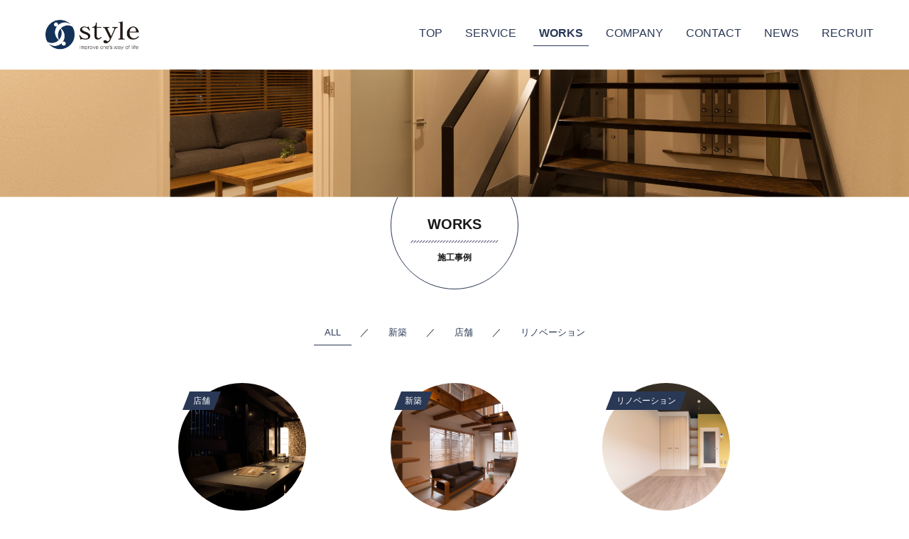

--- FILE ---
content_type: text/html; charset=UTF-8
request_url: https://www.style-kanazawa.com/category/works/page/3/
body_size: 17496
content:
<!DOCTYPE html><html lang="ja" class="no-js"><head><meta charset="UTF-8"><link rel="profile" href="http://gmpg.org/xfn/11"> <script defer src="[data-uri]"></script> <title>施工事例 &#8211; ページ 3 &#8211; 株式会社スタイル</title><meta name='robots' content='max-image-preview:large' /><link rel='dns-prefetch' href='//webfonts.sakura.ne.jp' /><link rel="alternate" type="application/rss+xml" title="株式会社スタイル &raquo; フィード" href="https://www.style-kanazawa.com/feed/" /><link rel="alternate" type="application/rss+xml" title="株式会社スタイル &raquo; コメントフィード" href="https://www.style-kanazawa.com/comments/feed/" /><link rel="alternate" type="application/rss+xml" title="株式会社スタイル &raquo; 施工事例 カテゴリーのフィード" href="https://www.style-kanazawa.com/category/works/feed/" /><style id='wp-img-auto-sizes-contain-inline-css' type='text/css'>img:is([sizes=auto i],[sizes^="auto," i]){contain-intrinsic-size:3000px 1500px}
/*# sourceURL=wp-img-auto-sizes-contain-inline-css */</style><link rel='stylesheet' id='sbi_styles-css' href='https://www.style-kanazawa.com/wp/wp-content/plugins/instagram-feed/css/sbi-styles.min.css' type='text/css' media='all' /><style id='wp-emoji-styles-inline-css' type='text/css'>img.wp-smiley, img.emoji {
		display: inline !important;
		border: none !important;
		box-shadow: none !important;
		height: 1em !important;
		width: 1em !important;
		margin: 0 0.07em !important;
		vertical-align: -0.1em !important;
		background: none !important;
		padding: 0 !important;
	}
/*# sourceURL=wp-emoji-styles-inline-css */</style><link rel='stylesheet' id='wp-block-library-css' href='https://www.style-kanazawa.com/wp/wp-includes/css/dist/block-library/style.min.css' type='text/css' media='all' /><style id='global-styles-inline-css' type='text/css'>:root{--wp--preset--aspect-ratio--square: 1;--wp--preset--aspect-ratio--4-3: 4/3;--wp--preset--aspect-ratio--3-4: 3/4;--wp--preset--aspect-ratio--3-2: 3/2;--wp--preset--aspect-ratio--2-3: 2/3;--wp--preset--aspect-ratio--16-9: 16/9;--wp--preset--aspect-ratio--9-16: 9/16;--wp--preset--color--black: #000000;--wp--preset--color--cyan-bluish-gray: #abb8c3;--wp--preset--color--white: #ffffff;--wp--preset--color--pale-pink: #f78da7;--wp--preset--color--vivid-red: #cf2e2e;--wp--preset--color--luminous-vivid-orange: #ff6900;--wp--preset--color--luminous-vivid-amber: #fcb900;--wp--preset--color--light-green-cyan: #7bdcb5;--wp--preset--color--vivid-green-cyan: #00d084;--wp--preset--color--pale-cyan-blue: #8ed1fc;--wp--preset--color--vivid-cyan-blue: #0693e3;--wp--preset--color--vivid-purple: #9b51e0;--wp--preset--gradient--vivid-cyan-blue-to-vivid-purple: linear-gradient(135deg,rgb(6,147,227) 0%,rgb(155,81,224) 100%);--wp--preset--gradient--light-green-cyan-to-vivid-green-cyan: linear-gradient(135deg,rgb(122,220,180) 0%,rgb(0,208,130) 100%);--wp--preset--gradient--luminous-vivid-amber-to-luminous-vivid-orange: linear-gradient(135deg,rgb(252,185,0) 0%,rgb(255,105,0) 100%);--wp--preset--gradient--luminous-vivid-orange-to-vivid-red: linear-gradient(135deg,rgb(255,105,0) 0%,rgb(207,46,46) 100%);--wp--preset--gradient--very-light-gray-to-cyan-bluish-gray: linear-gradient(135deg,rgb(238,238,238) 0%,rgb(169,184,195) 100%);--wp--preset--gradient--cool-to-warm-spectrum: linear-gradient(135deg,rgb(74,234,220) 0%,rgb(151,120,209) 20%,rgb(207,42,186) 40%,rgb(238,44,130) 60%,rgb(251,105,98) 80%,rgb(254,248,76) 100%);--wp--preset--gradient--blush-light-purple: linear-gradient(135deg,rgb(255,206,236) 0%,rgb(152,150,240) 100%);--wp--preset--gradient--blush-bordeaux: linear-gradient(135deg,rgb(254,205,165) 0%,rgb(254,45,45) 50%,rgb(107,0,62) 100%);--wp--preset--gradient--luminous-dusk: linear-gradient(135deg,rgb(255,203,112) 0%,rgb(199,81,192) 50%,rgb(65,88,208) 100%);--wp--preset--gradient--pale-ocean: linear-gradient(135deg,rgb(255,245,203) 0%,rgb(182,227,212) 50%,rgb(51,167,181) 100%);--wp--preset--gradient--electric-grass: linear-gradient(135deg,rgb(202,248,128) 0%,rgb(113,206,126) 100%);--wp--preset--gradient--midnight: linear-gradient(135deg,rgb(2,3,129) 0%,rgb(40,116,252) 100%);--wp--preset--font-size--small: 13px;--wp--preset--font-size--medium: 20px;--wp--preset--font-size--large: 36px;--wp--preset--font-size--x-large: 42px;--wp--preset--spacing--20: 0.44rem;--wp--preset--spacing--30: 0.67rem;--wp--preset--spacing--40: 1rem;--wp--preset--spacing--50: 1.5rem;--wp--preset--spacing--60: 2.25rem;--wp--preset--spacing--70: 3.38rem;--wp--preset--spacing--80: 5.06rem;--wp--preset--shadow--natural: 6px 6px 9px rgba(0, 0, 0, 0.2);--wp--preset--shadow--deep: 12px 12px 50px rgba(0, 0, 0, 0.4);--wp--preset--shadow--sharp: 6px 6px 0px rgba(0, 0, 0, 0.2);--wp--preset--shadow--outlined: 6px 6px 0px -3px rgb(255, 255, 255), 6px 6px rgb(0, 0, 0);--wp--preset--shadow--crisp: 6px 6px 0px rgb(0, 0, 0);}:where(.is-layout-flex){gap: 0.5em;}:where(.is-layout-grid){gap: 0.5em;}body .is-layout-flex{display: flex;}.is-layout-flex{flex-wrap: wrap;align-items: center;}.is-layout-flex > :is(*, div){margin: 0;}body .is-layout-grid{display: grid;}.is-layout-grid > :is(*, div){margin: 0;}:where(.wp-block-columns.is-layout-flex){gap: 2em;}:where(.wp-block-columns.is-layout-grid){gap: 2em;}:where(.wp-block-post-template.is-layout-flex){gap: 1.25em;}:where(.wp-block-post-template.is-layout-grid){gap: 1.25em;}.has-black-color{color: var(--wp--preset--color--black) !important;}.has-cyan-bluish-gray-color{color: var(--wp--preset--color--cyan-bluish-gray) !important;}.has-white-color{color: var(--wp--preset--color--white) !important;}.has-pale-pink-color{color: var(--wp--preset--color--pale-pink) !important;}.has-vivid-red-color{color: var(--wp--preset--color--vivid-red) !important;}.has-luminous-vivid-orange-color{color: var(--wp--preset--color--luminous-vivid-orange) !important;}.has-luminous-vivid-amber-color{color: var(--wp--preset--color--luminous-vivid-amber) !important;}.has-light-green-cyan-color{color: var(--wp--preset--color--light-green-cyan) !important;}.has-vivid-green-cyan-color{color: var(--wp--preset--color--vivid-green-cyan) !important;}.has-pale-cyan-blue-color{color: var(--wp--preset--color--pale-cyan-blue) !important;}.has-vivid-cyan-blue-color{color: var(--wp--preset--color--vivid-cyan-blue) !important;}.has-vivid-purple-color{color: var(--wp--preset--color--vivid-purple) !important;}.has-black-background-color{background-color: var(--wp--preset--color--black) !important;}.has-cyan-bluish-gray-background-color{background-color: var(--wp--preset--color--cyan-bluish-gray) !important;}.has-white-background-color{background-color: var(--wp--preset--color--white) !important;}.has-pale-pink-background-color{background-color: var(--wp--preset--color--pale-pink) !important;}.has-vivid-red-background-color{background-color: var(--wp--preset--color--vivid-red) !important;}.has-luminous-vivid-orange-background-color{background-color: var(--wp--preset--color--luminous-vivid-orange) !important;}.has-luminous-vivid-amber-background-color{background-color: var(--wp--preset--color--luminous-vivid-amber) !important;}.has-light-green-cyan-background-color{background-color: var(--wp--preset--color--light-green-cyan) !important;}.has-vivid-green-cyan-background-color{background-color: var(--wp--preset--color--vivid-green-cyan) !important;}.has-pale-cyan-blue-background-color{background-color: var(--wp--preset--color--pale-cyan-blue) !important;}.has-vivid-cyan-blue-background-color{background-color: var(--wp--preset--color--vivid-cyan-blue) !important;}.has-vivid-purple-background-color{background-color: var(--wp--preset--color--vivid-purple) !important;}.has-black-border-color{border-color: var(--wp--preset--color--black) !important;}.has-cyan-bluish-gray-border-color{border-color: var(--wp--preset--color--cyan-bluish-gray) !important;}.has-white-border-color{border-color: var(--wp--preset--color--white) !important;}.has-pale-pink-border-color{border-color: var(--wp--preset--color--pale-pink) !important;}.has-vivid-red-border-color{border-color: var(--wp--preset--color--vivid-red) !important;}.has-luminous-vivid-orange-border-color{border-color: var(--wp--preset--color--luminous-vivid-orange) !important;}.has-luminous-vivid-amber-border-color{border-color: var(--wp--preset--color--luminous-vivid-amber) !important;}.has-light-green-cyan-border-color{border-color: var(--wp--preset--color--light-green-cyan) !important;}.has-vivid-green-cyan-border-color{border-color: var(--wp--preset--color--vivid-green-cyan) !important;}.has-pale-cyan-blue-border-color{border-color: var(--wp--preset--color--pale-cyan-blue) !important;}.has-vivid-cyan-blue-border-color{border-color: var(--wp--preset--color--vivid-cyan-blue) !important;}.has-vivid-purple-border-color{border-color: var(--wp--preset--color--vivid-purple) !important;}.has-vivid-cyan-blue-to-vivid-purple-gradient-background{background: var(--wp--preset--gradient--vivid-cyan-blue-to-vivid-purple) !important;}.has-light-green-cyan-to-vivid-green-cyan-gradient-background{background: var(--wp--preset--gradient--light-green-cyan-to-vivid-green-cyan) !important;}.has-luminous-vivid-amber-to-luminous-vivid-orange-gradient-background{background: var(--wp--preset--gradient--luminous-vivid-amber-to-luminous-vivid-orange) !important;}.has-luminous-vivid-orange-to-vivid-red-gradient-background{background: var(--wp--preset--gradient--luminous-vivid-orange-to-vivid-red) !important;}.has-very-light-gray-to-cyan-bluish-gray-gradient-background{background: var(--wp--preset--gradient--very-light-gray-to-cyan-bluish-gray) !important;}.has-cool-to-warm-spectrum-gradient-background{background: var(--wp--preset--gradient--cool-to-warm-spectrum) !important;}.has-blush-light-purple-gradient-background{background: var(--wp--preset--gradient--blush-light-purple) !important;}.has-blush-bordeaux-gradient-background{background: var(--wp--preset--gradient--blush-bordeaux) !important;}.has-luminous-dusk-gradient-background{background: var(--wp--preset--gradient--luminous-dusk) !important;}.has-pale-ocean-gradient-background{background: var(--wp--preset--gradient--pale-ocean) !important;}.has-electric-grass-gradient-background{background: var(--wp--preset--gradient--electric-grass) !important;}.has-midnight-gradient-background{background: var(--wp--preset--gradient--midnight) !important;}.has-small-font-size{font-size: var(--wp--preset--font-size--small) !important;}.has-medium-font-size{font-size: var(--wp--preset--font-size--medium) !important;}.has-large-font-size{font-size: var(--wp--preset--font-size--large) !important;}.has-x-large-font-size{font-size: var(--wp--preset--font-size--x-large) !important;}
/*# sourceURL=global-styles-inline-css */</style><style id='classic-theme-styles-inline-css' type='text/css'>/*! This file is auto-generated */
.wp-block-button__link{color:#fff;background-color:#32373c;border-radius:9999px;box-shadow:none;text-decoration:none;padding:calc(.667em + 2px) calc(1.333em + 2px);font-size:1.125em}.wp-block-file__button{background:#32373c;color:#fff;text-decoration:none}
/*# sourceURL=/wp-includes/css/classic-themes.min.css */</style><link rel='stylesheet' id='photoswipe-lib-css' href='https://www.style-kanazawa.com/wp/wp-content/cache/autoptimize/autoptimize_single_7dc0df107159e1be66d4464171561e5b.php' type='text/css' media='all' /><link rel='stylesheet' id='photoswipe-default-skin-css' href='https://www.style-kanazawa.com/wp/wp-content/cache/autoptimize/autoptimize_single_426e8908d7426603ca203b6d16281b1e.php' type='text/css' media='all' /><style id='responsive-menu-inline-css' type='text/css'>#rmp_menu_trigger-1268{width: 30px;height: 30px;position: relative;top: 1px;border-radius: 5px;display: none;text-decoration: none;right: 3%;background: #163259;transition: transform 0.5s, background-color 1s}#rmp_menu_trigger-1268:hover, #rmp_menu_trigger-1268:focus{background: #163259;text-decoration: unset}#rmp_menu_trigger-1268.is-active{background: #163259}#rmp_menu_trigger-1268 .rmp-trigger-box{width: 22px;color: #ffffff}#rmp_menu_trigger-1268 .rmp-trigger-icon-active, #rmp_menu_trigger-1268 .rmp-trigger-text-open{display: none}#rmp_menu_trigger-1268.is-active .rmp-trigger-icon-active, #rmp_menu_trigger-1268.is-active .rmp-trigger-text-open{display: inline}#rmp_menu_trigger-1268.is-active .rmp-trigger-icon-inactive, #rmp_menu_trigger-1268.is-active .rmp-trigger-text{display: none}#rmp_menu_trigger-1268 .rmp-trigger-label{color: #ffffff;pointer-events: none;line-height: 13px;font-family: inherit;font-size: 10px;display: inline;text-transform: inherit}#rmp_menu_trigger-1268 .rmp-trigger-label.rmp-trigger-label-top{display: block;margin-bottom: 12px}#rmp_menu_trigger-1268 .rmp-trigger-label.rmp-trigger-label-bottom{display: block;margin-top: 12px}#rmp_menu_trigger-1268 .responsive-menu-pro-inner{display: block}#rmp_menu_trigger-1268 .responsive-menu-pro-inner, #rmp_menu_trigger-1268 .responsive-menu-pro-inner::before, #rmp_menu_trigger-1268 .responsive-menu-pro-inner::after{width: 22px;height: 4px;background-color: #ffffff;border-radius: 4px;position: absolute}#rmp_menu_trigger-1268.is-active .responsive-menu-pro-inner, #rmp_menu_trigger-1268.is-active .responsive-menu-pro-inner::before, #rmp_menu_trigger-1268.is-active .responsive-menu-pro-inner::after{background-color: #ffffff}#rmp_menu_trigger-1268:hover .responsive-menu-pro-inner, #rmp_menu_trigger-1268:hover .responsive-menu-pro-inner::before, #rmp_menu_trigger-1268:hover .responsive-menu-pro-inner::after{background-color: #ffffff}#rmp_menu_trigger-1268 .responsive-menu-pro-inner::before{top: 10px}#rmp_menu_trigger-1268 .responsive-menu-pro-inner::after{bottom: 10px}#rmp_menu_trigger-1268.is-active .responsive-menu-pro-inner::after{bottom: 0}@media screen and (max-width: 800px){#rmp_menu_trigger-1268{display: block}#rmp-container-1268{position: fixed;top: 0;margin: 0;transition: transform 0.5s;overflow: auto;display: block;width: 75%;background-color: #293855;background-image: url("");height: 100%;left: 0;padding-top: 0px;padding-left: 0px;padding-bottom: 0px;padding-right: 0px}#rmp-menu-wrap-1268{padding-top: 0px;padding-left: 0px;padding-bottom: 0px;padding-right: 0px;background-color: #293855}#rmp-menu-wrap-1268 .rmp-menu, #rmp-menu-wrap-1268 .rmp-submenu{width: 100%;box-sizing: border-box;margin: 0;padding: 0}#rmp-menu-wrap-1268 .rmp-submenu-depth-1 .rmp-menu-item-link{padding-left: 10%}#rmp-menu-wrap-1268 .rmp-submenu-depth-2 .rmp-menu-item-link{padding-left: 15%}#rmp-menu-wrap-1268 .rmp-submenu-depth-3 .rmp-menu-item-link{padding-left: 20%}#rmp-menu-wrap-1268 .rmp-submenu-depth-4 .rmp-menu-item-link{padding-left: 25%}#rmp-menu-wrap-1268 .rmp-submenu.rmp-submenu-open{display: block}#rmp-menu-wrap-1268 .rmp-menu-item{width: 100%;list-style: none;margin: 0}#rmp-menu-wrap-1268 .rmp-menu-item-link{height: 44px;line-height: 44px;font-size: 13px;border-bottom: 1px solid #3c3c3c;font-family: inherit;color: #ffffff;text-align: left;background-color: #293855;font-weight: normal;letter-spacing: 0px;display: block;box-sizing: border-box;width: 100%;text-decoration: none;position: relative;overflow: hidden;transition: background-color 1s, border-color 1s, 1s;padding: 0 5%;padding-right: 54px}#rmp-menu-wrap-1268 .rmp-menu-item-link:after, #rmp-menu-wrap-1268 .rmp-menu-item-link:before{display: none}#rmp-menu-wrap-1268 .rmp-menu-item-link:hover, #rmp-menu-wrap-1268 .rmp-menu-item-link:focus{color: #ffffff;border-color: #3c3c3c;background-color: #293855}#rmp-menu-wrap-1268 .rmp-menu-item-link:focus{outline: none;border-color: unset;box-shadow: unset}#rmp-menu-wrap-1268 .rmp-menu-item-link .rmp-font-icon{height: 44px;line-height: 44px;margin-right: 10px;font-size: 13px}#rmp-menu-wrap-1268 .rmp-menu-current-item .rmp-menu-item-link{color: #ffffff;border-color: #212121;background-color: #657b96}#rmp-menu-wrap-1268 .rmp-menu-current-item .rmp-menu-item-link:hover, #rmp-menu-wrap-1268 .rmp-menu-current-item .rmp-menu-item-link:focus{color: #ffffff;border-color: #3f3f3f;background-color: #657b96}#rmp-menu-wrap-1268 .rmp-menu-subarrow{position: absolute;top: 0;bottom: 0;text-align: center;overflow: hidden;background-size: cover;overflow: hidden;right: 0;border-left-style: solid;border-left-color: #3c3c3c;border-left-width: 1px;height: 44px;width: 44px;color: #ffffff;background-color: #293855}#rmp-menu-wrap-1268 .rmp-menu-subarrow:hover{color: #ffffff;border-color: #3c3c3c;background-color: #293855}#rmp-menu-wrap-1268 .rmp-menu-subarrow .rmp-font-icon{margin-right: unset}#rmp-menu-wrap-1268 .rmp-menu-subarrow *{vertical-align: middle;line-height: 44px}#rmp-menu-wrap-1268 .rmp-menu-subarrow-active{display: block;background-size: cover;color: #ffffff;border-color: #212121;background-color: #212121}#rmp-menu-wrap-1268 .rmp-menu-subarrow-active:hover{color: #ffffff;border-color: #3f3f3f;background-color: #3f3f3f}#rmp-menu-wrap-1268 .rmp-submenu{display: none}#rmp-menu-wrap-1268 .rmp-submenu .rmp-menu-item-link{height: 44px;line-height: 44px;letter-spacing: 0px;font-size: 13px;border-bottom: 1px solid #3c3c3c;font-family: inherit;font-weight: normal;color: #ffffff;text-align: left;background-color: #293855}#rmp-menu-wrap-1268 .rmp-submenu .rmp-menu-item-link:hover, #rmp-menu-wrap-1268 .rmp-submenu .rmp-menu-item-link:focus{color: #ffffff;border-color: #3c3c3c;background-color: #293855}#rmp-menu-wrap-1268 .rmp-submenu .rmp-menu-current-item .rmp-menu-item-link{color: #ffffff;border-color: #212121;background-color: #a27b00}#rmp-menu-wrap-1268 .rmp-submenu .rmp-menu-current-item .rmp-menu-item-link:hover, #rmp-menu-wrap-1268 .rmp-submenu .rmp-menu-current-item .rmp-menu-item-link:focus{color: #ffffff;border-color: #3f3f3f;background-color: #a27b00}#rmp-menu-wrap-1268 .rmp-submenu .rmp-menu-subarrow{right: 0;border-right: unset;border-left-style: solid;border-left-color: #3c3c3c;border-left-width: 1px;height: 44px;line-height: 44px;width: 44px;color: #ffffff;background-color: #293855}#rmp-menu-wrap-1268 .rmp-submenu .rmp-menu-subarrow:hover{color: #ffffff;border-color: #3c3c3c;background-color: #293855}#rmp-menu-wrap-1268 .rmp-submenu .rmp-menu-subarrow-active{color: #ffffff;border-color: #212121;background-color: #212121}#rmp-menu-wrap-1268 .rmp-submenu .rmp-menu-subarrow-active:hover{color: #ffffff;border-color: #3f3f3f;background-color: #3f3f3f}#rmp-menu-wrap-1268 .rmp-menu-item-description{margin: 0;padding: 5px 5%;opacity: 0.8;color: #ffffff}#rmp-search-box-1268{display: block;padding-top: 0px;padding-left: 5%;padding-bottom: 0px;padding-right: 5%}#rmp-search-box-1268 .rmp-search-form{margin: 0}#rmp-search-box-1268 .rmp-search-box{background: #ffffff;border: 1px solid #dadada;color: #333333;width: 100%;padding: 0 5%;border-radius: 30px;height: 45px;-webkit-appearance: none}#rmp-search-box-1268 .rmp-search-box::placeholder{color: #c7c7cd}#rmp-search-box-1268 .rmp-search-box:focus{background-color: #ffffff;outline: 2px solid #dadada;color: #333333}#rmp-menu-title-1268{background-color: #43494c;color: #ffffff;text-align: left;font-size: 14px;padding-top: 10%;padding-left: 5%;padding-bottom: 0%;padding-right: 5%;font-weight: 400;transition: background-color 1s, border-color 1s, color 1s}#rmp-menu-title-1268:hover{background-color: #43494c;color: #ffffff}#rmp-menu-title-1268 > .rmp-menu-title-link{color: #ffffff;width: 100%;background-color: unset;text-decoration: none}#rmp-menu-title-1268 > .rmp-menu-title-link:hover{color: #ffffff}#rmp-menu-title-1268 .rmp-font-icon{font-size: 14px}#rmp-menu-additional-content-1268{padding-top: 0px;padding-left: 5%;padding-bottom: 0px;padding-right: 5%;color: #ffffff;text-align: center;font-size: 16px}}#rmp_menu_trigger-1267{width: 30px;height: 30px;position: relative;top: 1px;border-radius: 5px;display: none;text-decoration: none;right: 3%;background: #163259;transition: transform 0.5s, background-color 1s}#rmp_menu_trigger-1267:hover, #rmp_menu_trigger-1267:focus{background: #163259;text-decoration: unset}#rmp_menu_trigger-1267.is-active{background: #163259}#rmp_menu_trigger-1267 .rmp-trigger-box{width: 22px;color: #ffffff}#rmp_menu_trigger-1267 .rmp-trigger-icon-active, #rmp_menu_trigger-1267 .rmp-trigger-text-open{display: none}#rmp_menu_trigger-1267.is-active .rmp-trigger-icon-active, #rmp_menu_trigger-1267.is-active .rmp-trigger-text-open{display: inline}#rmp_menu_trigger-1267.is-active .rmp-trigger-icon-inactive, #rmp_menu_trigger-1267.is-active .rmp-trigger-text{display: none}#rmp_menu_trigger-1267 .rmp-trigger-label{color: #ffffff;pointer-events: none;line-height: 13px;font-family: inherit;font-size: 10px;display: inline;text-transform: inherit}#rmp_menu_trigger-1267 .rmp-trigger-label.rmp-trigger-label-top{display: block;margin-bottom: 12px}#rmp_menu_trigger-1267 .rmp-trigger-label.rmp-trigger-label-bottom{display: block;margin-top: 12px}#rmp_menu_trigger-1267 .responsive-menu-pro-inner{display: block}#rmp_menu_trigger-1267 .responsive-menu-pro-inner, #rmp_menu_trigger-1267 .responsive-menu-pro-inner::before, #rmp_menu_trigger-1267 .responsive-menu-pro-inner::after{width: 22px;height: 4px;background-color: #ffffff;border-radius: 4px;position: absolute}#rmp_menu_trigger-1267.is-active .responsive-menu-pro-inner, #rmp_menu_trigger-1267.is-active .responsive-menu-pro-inner::before, #rmp_menu_trigger-1267.is-active .responsive-menu-pro-inner::after{background-color: #ffffff}#rmp_menu_trigger-1267:hover .responsive-menu-pro-inner, #rmp_menu_trigger-1267:hover .responsive-menu-pro-inner::before, #rmp_menu_trigger-1267:hover .responsive-menu-pro-inner::after{background-color: #ffffff}#rmp_menu_trigger-1267 .responsive-menu-pro-inner::before{top: 10px}#rmp_menu_trigger-1267 .responsive-menu-pro-inner::after{bottom: 10px}#rmp_menu_trigger-1267.is-active .responsive-menu-pro-inner::after{bottom: 0}@media screen and (max-width: 800px){#rmp_menu_trigger-1267{display: block}#rmp-container-1267{position: fixed;top: 0;margin: 0;transition: transform 0.5s;overflow: auto;display: block;width: 75%;background-color: #293855;background-image: url("");height: 100%;left: 0;padding-top: 0px;padding-left: 0px;padding-bottom: 0px;padding-right: 0px}#rmp-menu-wrap-1267{padding-top: 0px;padding-left: 0px;padding-bottom: 0px;padding-right: 0px;background-color: #293855}#rmp-menu-wrap-1267 .rmp-menu, #rmp-menu-wrap-1267 .rmp-submenu{width: 100%;box-sizing: border-box;margin: 0;padding: 0}#rmp-menu-wrap-1267 .rmp-submenu-depth-1 .rmp-menu-item-link{padding-left: 10%}#rmp-menu-wrap-1267 .rmp-submenu-depth-2 .rmp-menu-item-link{padding-left: 15%}#rmp-menu-wrap-1267 .rmp-submenu-depth-3 .rmp-menu-item-link{padding-left: 20%}#rmp-menu-wrap-1267 .rmp-submenu-depth-4 .rmp-menu-item-link{padding-left: 25%}#rmp-menu-wrap-1267 .rmp-submenu.rmp-submenu-open{display: block}#rmp-menu-wrap-1267 .rmp-menu-item{width: 100%;list-style: none;margin: 0}#rmp-menu-wrap-1267 .rmp-menu-item-link{height: 44px;line-height: 44px;font-size: 13px;border-bottom: 1px solid #3c3c3c;font-family: inherit;color: #ffffff;text-align: left;background-color: #293855;font-weight: normal;letter-spacing: 0px;display: block;box-sizing: border-box;width: 100%;text-decoration: none;position: relative;overflow: hidden;transition: background-color 1s, border-color 1s, 1s;padding: 0 5%;padding-right: 54px}#rmp-menu-wrap-1267 .rmp-menu-item-link:after, #rmp-menu-wrap-1267 .rmp-menu-item-link:before{display: none}#rmp-menu-wrap-1267 .rmp-menu-item-link:hover, #rmp-menu-wrap-1267 .rmp-menu-item-link:focus{color: #ffffff;border-color: #3c3c3c;background-color: #293855}#rmp-menu-wrap-1267 .rmp-menu-item-link:focus{outline: none;border-color: unset;box-shadow: unset}#rmp-menu-wrap-1267 .rmp-menu-item-link .rmp-font-icon{height: 44px;line-height: 44px;margin-right: 10px;font-size: 13px}#rmp-menu-wrap-1267 .rmp-menu-current-item .rmp-menu-item-link{color: #ffffff;border-color: #212121;background-color: #657b96}#rmp-menu-wrap-1267 .rmp-menu-current-item .rmp-menu-item-link:hover, #rmp-menu-wrap-1267 .rmp-menu-current-item .rmp-menu-item-link:focus{color: #ffffff;border-color: #3f3f3f;background-color: #657b96}#rmp-menu-wrap-1267 .rmp-menu-subarrow{position: absolute;top: 0;bottom: 0;text-align: center;overflow: hidden;background-size: cover;overflow: hidden;right: 0;border-left-style: solid;border-left-color: #3c3c3c;border-left-width: 1px;height: 44px;width: 44px;color: #ffffff;background-color: #293855}#rmp-menu-wrap-1267 .rmp-menu-subarrow:hover{color: #ffffff;border-color: #3c3c3c;background-color: #293855}#rmp-menu-wrap-1267 .rmp-menu-subarrow .rmp-font-icon{margin-right: unset}#rmp-menu-wrap-1267 .rmp-menu-subarrow *{vertical-align: middle;line-height: 44px}#rmp-menu-wrap-1267 .rmp-menu-subarrow-active{display: block;background-size: cover;color: #ffffff;border-color: #212121;background-color: #212121}#rmp-menu-wrap-1267 .rmp-menu-subarrow-active:hover{color: #ffffff;border-color: #3f3f3f;background-color: #3f3f3f}#rmp-menu-wrap-1267 .rmp-submenu{display: none}#rmp-menu-wrap-1267 .rmp-submenu .rmp-menu-item-link{height: 44px;line-height: 44px;letter-spacing: 0px;font-size: 13px;border-bottom: 1px solid #3c3c3c;font-family: inherit;font-weight: normal;color: #ffffff;text-align: left;background-color: #293855}#rmp-menu-wrap-1267 .rmp-submenu .rmp-menu-item-link:hover, #rmp-menu-wrap-1267 .rmp-submenu .rmp-menu-item-link:focus{color: #ffffff;border-color: #3c3c3c;background-color: #293855}#rmp-menu-wrap-1267 .rmp-submenu .rmp-menu-current-item .rmp-menu-item-link{color: #ffffff;border-color: #212121;background-color: #a27b00}#rmp-menu-wrap-1267 .rmp-submenu .rmp-menu-current-item .rmp-menu-item-link:hover, #rmp-menu-wrap-1267 .rmp-submenu .rmp-menu-current-item .rmp-menu-item-link:focus{color: #ffffff;border-color: #3f3f3f;background-color: #a27b00}#rmp-menu-wrap-1267 .rmp-submenu .rmp-menu-subarrow{right: 0;border-right: unset;border-left-style: solid;border-left-color: #3c3c3c;border-left-width: 1px;height: 44px;line-height: 44px;width: 44px;color: #ffffff;background-color: #293855}#rmp-menu-wrap-1267 .rmp-submenu .rmp-menu-subarrow:hover{color: #ffffff;border-color: #3c3c3c;background-color: #293855}#rmp-menu-wrap-1267 .rmp-submenu .rmp-menu-subarrow-active{color: #ffffff;border-color: #212121;background-color: #212121}#rmp-menu-wrap-1267 .rmp-submenu .rmp-menu-subarrow-active:hover{color: #ffffff;border-color: #3f3f3f;background-color: #3f3f3f}#rmp-menu-wrap-1267 .rmp-menu-item-description{margin: 0;padding: 5px 5%;opacity: 0.8;color: #ffffff}#rmp-search-box-1267{display: block;padding-top: 0px;padding-left: 5%;padding-bottom: 0px;padding-right: 5%}#rmp-search-box-1267 .rmp-search-form{margin: 0}#rmp-search-box-1267 .rmp-search-box{background: #ffffff;border: 1px solid #dadada;color: #333333;width: 100%;padding: 0 5%;border-radius: 30px;height: 45px;-webkit-appearance: none}#rmp-search-box-1267 .rmp-search-box::placeholder{color: #c7c7cd}#rmp-search-box-1267 .rmp-search-box:focus{background-color: #ffffff;outline: 2px solid #dadada;color: #333333}#rmp-menu-title-1267{background-color: #43494c;color: #ffffff;text-align: left;font-size: 14px;padding-top: 10%;padding-left: 5%;padding-bottom: 0%;padding-right: 5%;font-weight: 400;transition: background-color 1s, border-color 1s, color 1s}#rmp-menu-title-1267:hover{background-color: #43494c;color: #ffffff}#rmp-menu-title-1267 > .rmp-menu-title-link{color: #ffffff;width: 100%;background-color: unset;text-decoration: none}#rmp-menu-title-1267 > .rmp-menu-title-link:hover{color: #ffffff}#rmp-menu-title-1267 .rmp-font-icon{font-size: 14px}#rmp-menu-additional-content-1267{padding-top: 0px;padding-left: 5%;padding-bottom: 0px;padding-right: 5%;color: #ffffff;text-align: center;font-size: 16px}}.rmp-container{display: none;visibility: visible;padding: 0px 0px 0px 0px;z-index: 99998;transition: all 0.3s}.rmp-container.rmp-fade-top, .rmp-container.rmp-fade-left, .rmp-container.rmp-fade-right, .rmp-container.rmp-fade-bottom{display: none}.rmp-container.rmp-slide-left, .rmp-container.rmp-push-left{transform: translateX(-100%);-ms-transform: translateX(-100%);-webkit-transform: translateX(-100%);-moz-transform: translateX(-100%)}.rmp-container.rmp-slide-left.rmp-menu-open, .rmp-container.rmp-push-left.rmp-menu-open{transform: translateX(0);-ms-transform: translateX(0);-webkit-transform: translateX(0);-moz-transform: translateX(0)}.rmp-container.rmp-slide-right, .rmp-container.rmp-push-right{transform: translateX(100%);-ms-transform: translateX(100%);-webkit-transform: translateX(100%);-moz-transform: translateX(100%)}.rmp-container.rmp-slide-right.rmp-menu-open, .rmp-container.rmp-push-right.rmp-menu-open{transform: translateX(0);-ms-transform: translateX(0);-webkit-transform: translateX(0);-moz-transform: translateX(0)}.rmp-container.rmp-slide-top, .rmp-container.rmp-push-top{transform: translateY(-100%);-ms-transform: translateY(-100%);-webkit-transform: translateY(-100%);-moz-transform: translateY(-100%)}.rmp-container.rmp-slide-top.rmp-menu-open, .rmp-container.rmp-push-top.rmp-menu-open{transform: translateY(0);-ms-transform: translateY(0);-webkit-transform: translateY(0);-moz-transform: translateY(0)}.rmp-container.rmp-slide-bottom, .rmp-container.rmp-push-bottom{transform: translateY(100%);-ms-transform: translateY(100%);-webkit-transform: translateY(100%);-moz-transform: translateY(100%)}.rmp-container.rmp-slide-bottom.rmp-menu-open, .rmp-container.rmp-push-bottom.rmp-menu-open{transform: translateX(0);-ms-transform: translateX(0);-webkit-transform: translateX(0);-moz-transform: translateX(0)}.rmp-container::-webkit-scrollbar{width: 0px}.rmp-container ::-webkit-scrollbar-track{box-shadow: inset 0 0 5px transparent}.rmp-container ::-webkit-scrollbar-thumb{background: transparent}.rmp-container ::-webkit-scrollbar-thumb:hover{background: transparent}.rmp-container .rmp-menu-wrap .rmp-menu{transition: none;border-radius: 0;box-shadow: none;background: none;border: 0;bottom: auto;box-sizing: border-box;clip: auto;color: #666;display: block;float: none;font-family: inherit;font-size: 14px;height: auto;left: auto;line-height: 1.7;list-style-type: none;margin: 0;min-height: auto;max-height: none;opacity: 1;outline: none;overflow: visible;padding: 0;position: relative;pointer-events: auto;right: auto;text-align: left;text-decoration: none;text-indent: 0;text-transform: none;transform: none;top: auto;visibility: inherit;width: auto;word-wrap: break-word;white-space: normal}.rmp-container .rmp-menu-additional-content{display: block;word-break: break-word}.rmp-container .rmp-menu-title{display: flex;flex-direction: column}.rmp-container .rmp-menu-title .rmp-menu-title-image{max-width: 100%;margin-bottom: 15px;display: block;margin: auto;margin-bottom: 15px}button.rmp_menu_trigger{z-index: 999999;overflow: hidden;outline: none;border: 0;display: none;margin: 0;transition: transform 0.5s, background-color 0.5s;padding: 0}button.rmp_menu_trigger .responsive-menu-pro-inner::before, button.rmp_menu_trigger .responsive-menu-pro-inner::after{content: "";display: block}button.rmp_menu_trigger .responsive-menu-pro-inner::before{top: 10px}button.rmp_menu_trigger .responsive-menu-pro-inner::after{bottom: 10px}button.rmp_menu_trigger .rmp-trigger-box{width: 40px;display: inline-block;position: relative;pointer-events: none;vertical-align: super}.admin-bar .rmp-container, .admin-bar .rmp_menu_trigger{margin-top: 32px !important}@media screen and (max-width: 782px){.admin-bar .rmp-container, .admin-bar .rmp_menu_trigger{margin-top: 46px !important}}.rmp-menu-trigger-boring .responsive-menu-pro-inner{transition-property: none}.rmp-menu-trigger-boring .responsive-menu-pro-inner::after, .rmp-menu-trigger-boring .responsive-menu-pro-inner::before{transition-property: none}.rmp-menu-trigger-boring.is-active .responsive-menu-pro-inner{transform: rotate(45deg)}.rmp-menu-trigger-boring.is-active .responsive-menu-pro-inner:before{top: 0;opacity: 0}.rmp-menu-trigger-boring.is-active .responsive-menu-pro-inner:after{bottom: 0;transform: rotate(-90deg)}
/*# sourceURL=responsive-menu-inline-css */</style><link rel='stylesheet' id='dashicons-css' href='https://www.style-kanazawa.com/wp/wp-includes/css/dashicons.min.css' type='text/css' media='all' /><link rel='stylesheet' id='callout-style-css' href='https://www.style-kanazawa.com/wp/wp-content/cache/autoptimize/autoptimize_single_873ea926701ba549c5ac0571928f612c.php' type='text/css' media='all' /><link rel='stylesheet' id='genericons-css' href='https://www.style-kanazawa.com/wp/wp-content/cache/autoptimize/autoptimize_single_fd81833a99f42ba7da75be8504748a77.php' type='text/css' media='all' /><link rel='stylesheet' id='twentysixteen-style-css' href='https://www.style-kanazawa.com/wp/wp-content/cache/autoptimize/autoptimize_single_83ff04c8b26ad8e5b2e2634d499a80f3.php' type='text/css' media='all' /> <script type="text/javascript" src="https://www.style-kanazawa.com/wp/wp-includes/js/jquery/jquery.min.js" id="jquery-core-js"></script> <script defer type="text/javascript" src="https://www.style-kanazawa.com/wp/wp-includes/js/jquery/jquery-migrate.min.js" id="jquery-migrate-js"></script> <script defer type="text/javascript" src="//webfonts.sakura.ne.jp/js/sakurav3.js?fadein=0" id="typesquare_std-js"></script> <script defer type="text/javascript" src="https://www.style-kanazawa.com/wp/wp-content/plugins/photo-swipe/lib/photoswipe.min.js" id="photoswipe-lib-js"></script> <script defer type="text/javascript" src="https://www.style-kanazawa.com/wp/wp-content/plugins/photo-swipe/lib/photoswipe-ui-default.min.js" id="photoswipe-ui-default-js"></script> <script defer type="text/javascript" src="https://www.style-kanazawa.com/wp/wp-content/cache/autoptimize/autoptimize_single_9f04bb8a930623536cec1813926365c7.php" id="photoswipe-js"></script> <link rel="https://api.w.org/" href="https://www.style-kanazawa.com/wp-json/" /><link rel="alternate" title="JSON" type="application/json" href="https://www.style-kanazawa.com/wp-json/wp/v2/categories/4" /><link rel="EditURI" type="application/rsd+xml" title="RSD" href="https://www.style-kanazawa.com/wp/xmlrpc.php?rsd" /><meta name="generator" content="WordPress 6.9" /><link rel="stylesheet" href="https://www.style-kanazawa.com/wp/wp-content/cache/autoptimize/autoptimize_single_150c9c813ed48ce0509ce4aed566c0bc.php"> <script defer src="https://www.style-kanazawa.com/wp/wp-content/cache/autoptimize/autoptimize_single_2aa291bcb89672955c3dee2892376cd4.php"></script> <script defer src="https://www.style-kanazawa.com/wp/wp-content/cache/autoptimize/autoptimize_single_64bdc3758b6758b8565f04379b149f94.php"></script> <meta name="generator" content="Elementor 3.22.1; features: e_optimized_assets_loading, additional_custom_breakpoints; settings: css_print_method-external, google_font-enabled, font_display-auto"><link rel="stylesheet" href="https://use.fontawesome.com/releases/v5.8.1/css/all.css" integrity="sha384-50oBUHEmvpQ+1lW4y57PTFmhCaXp0ML5d60M1M7uH2+nqUivzIebhndOJK28anvf" crossorigin="anonymous"> <script>(function(i,s,o,g,r,a,m){i['GoogleAnalyticsObject']=r;i[r]=i[r]||function(){
  (i[r].q=i[r].q||[]).push(arguments)},i[r].l=1*new Date();a=s.createElement(o),
  m=s.getElementsByTagName(o)[0];a.async=1;a.src=g;m.parentNode.insertBefore(a,m)
  })(window,document,'script','https://www.google-analytics.com/analytics.js','ga');

  ga('create', 'UA-101400416-1', 'auto');
  ga('send', 'pageview');</script> <script defer type="text/javascript" src="//webfont.fontplus.jp/accessor/script/fontplus.js?YaPLfxShFAQ%3D&box=EZwLg6vH-Yo%3D&aa=1&ab=2" charset="utf-8"></script> </head><body class="archive paged category category-works category-4 paged-3 category-paged-3 wp-theme-style_PC no-sidebar hfeed elementor-default elementor-kit-1165"><div id="page" class="site"><div class="site-inner"> <a class="skip-link screen-reader-text" href="#content">コンテンツへスキップ</a><header id="masthead" class="site-header" role="banner"><div class="site-header-main"><div class="site-branding"><p class="site-title"><a href="https://www.style-kanazawa.com/" rel="home"><img src="/wp/wp-content/themes/style_PC/images/common/logo_footer.png" width="132"></a></p></div> <button id="menu-toggle" class="menu-toggle">メニュー</button><div id="site-header-menu" class="site-header-menu"><nav id="site-navigation" class="main-navigation" role="navigation" aria-label="メインメニュー"><div class="menu-main-navi-container"><ul id="menu-main-navi" class="primary-menu"><li id="menu-item-55" class="menu-item menu-item-type-custom menu-item-object-custom menu-item-55"><a href="https://style-kanazawa.com/" title="						">TOP</a></li><li id="menu-item-668" class="menu-item menu-item-type-post_type menu-item-object-page menu-item-668"><a href="https://www.style-kanazawa.com/service/" title="						">SERVICE</a></li><li id="menu-item-57" class="menu-item menu-item-type-taxonomy menu-item-object-category current-menu-item menu-item-57"><a href="https://www.style-kanazawa.com/category/works/" aria-current="page" title="						">WORKS</a></li><li id="menu-item-669" class="menu-item menu-item-type-post_type menu-item-object-page menu-item-669"><a href="https://www.style-kanazawa.com/company/" title="						">COMPANY</a></li><li id="menu-item-666" class="menu-item menu-item-type-post_type menu-item-object-page menu-item-666"><a href="https://www.style-kanazawa.com/contact/" title="						">CONTACT</a></li><li id="menu-item-56" class="menu-item menu-item-type-taxonomy menu-item-object-category menu-item-56"><a href="https://www.style-kanazawa.com/category/news/" title="						">NEWS</a></li><li id="menu-item-530" class="menu-item menu-item-type-post_type menu-item-object-page menu-item-530"><a href="https://www.style-kanazawa.com/recruit/" title="						">RECRUIT</a></li></ul></div></nav></div></div></header><div id="content" class="site-content"><section><div id="mainImg-works"></div><header class="page-ttl-set"><h1 class="page-title">WORKS</h1><h2 class="page-exp">施工事例</h2></header></section><div id="primary" class="content-area"><main id="main" class="site-main" role="main"><section id="works-list-snt"><p class="works-list"><a href="https://www.style-kanazawa.com/category/works/" class="current">ALL</a>&nbsp;&nbsp;&nbsp;／&nbsp;&nbsp;&nbsp;<a href="https://www.style-kanazawa.com/category/works/new-build/" class="">新築</a>&nbsp;&nbsp;&nbsp;／&nbsp;&nbsp;&nbsp;<a href="https://www.style-kanazawa.com/category/works/shop/" class="">店舗</a>&nbsp;&nbsp;&nbsp;／&nbsp;&nbsp;&nbsp;<a href="https://www.style-kanazawa.com/category/works/renovation/" class="">リノベーション</a></p><article id="post-775" class="post-775 post type-post status-publish format-standard has-post-thumbnail hentry category-shop"><section class="works-lineup"> <a href="https://www.style-kanazawa.com/works/shop/775/"><div class="works-thumnail" style="background-image: url(
https://www.style-kanazawa.com/wp/wp-content/uploads/2019/04/top-photo_2-2.jpg)"></div><p class="cat-label">店舗</p><h2 class="works-entry-ttl">もりの里の飲食店</h2> </a></section></article><article id="post-752" class="post-752 post type-post status-publish format-standard has-post-thumbnail hentry category-new-build"><section class="works-lineup"> <a href="https://www.style-kanazawa.com/works/new-build/752/"><div class="works-thumnail" style="background-image: url(
https://www.style-kanazawa.com/wp/wp-content/uploads/2019/04/top-photo_2-1.jpg)"></div><p class="cat-label">新築</p><h2 class="works-entry-ttl">旭町３丁目の集合住宅</h2> </a></section></article><article id="post-737" class="post-737 post type-post status-publish format-standard has-post-thumbnail hentry category-renovation"><section class="works-lineup"> <a href="https://www.style-kanazawa.com/works/renovation/737/"><div class="works-thumnail" style="background-image: url(
https://www.style-kanazawa.com/wp/wp-content/uploads/2019/04/top-photo_2.jpg)"></div><p class="cat-label">リノベーション</p><h2 class="works-entry-ttl">旭町１丁目の集合住宅</h2> </a></section></article><article id="post-722" class="post-722 post type-post status-publish format-standard has-post-thumbnail hentry category-renovation"><section class="works-lineup"> <a href="https://www.style-kanazawa.com/works/renovation/722/"><div class="works-thumnail" style="background-image: url(
https://www.style-kanazawa.com/wp/wp-content/uploads/2019/04/top-photo.jpg)"></div><p class="cat-label">リノベーション</p><h2 class="works-entry-ttl">日向町の家</h2> </a></section></article><p class="works-list"><a href="https://www.style-kanazawa.com/category/works/" class="current">ALL</a>&nbsp;&nbsp;&nbsp;／&nbsp;&nbsp;&nbsp;<a href="https://www.style-kanazawa.com/category/works/new-build/" class="">新築</a>&nbsp;&nbsp;&nbsp;／&nbsp;&nbsp;&nbsp;<a href="https://www.style-kanazawa.com/category/works/shop/" class="">店舗</a>&nbsp;&nbsp;&nbsp;／&nbsp;&nbsp;&nbsp;<a href="https://www.style-kanazawa.com/category/works/renovation/" class="">リノベーション</a></p></section><div class='wp-pagenavi' role='navigation'> <span class='pages'>3 / 3</span><a class="previouspostslink" rel="prev" aria-label="前のページ" href="https://www.style-kanazawa.com/category/works/page/2/">«</a><a class="page smaller" title="ページ 1" href="https://www.style-kanazawa.com/category/works/">1</a><a class="page smaller" title="ページ 2" href="https://www.style-kanazawa.com/category/works/page/2/">2</a><span aria-current='page' class='current'>3</span></div></main></div></div><div class="pagetop"><a href="#page">page top</a></div><footer id="colophon" class="site-footer" role="contentinfo"><section id="footer-cnt"><div id="f-company-link"><p><a href="/company/"><i class="fa fa-arrow-right" aria-hidden="true"></i>&nbsp;COMPANY</a></p></div><div id="f-logo-set"><div><a href="https://www.style-kanazawa.com/"><img src="/wp/wp-content/themes/style_PC/images/common/logo_square.png" width="150" alt="株式会社スタイル"></a></div><p><i class="fas fa-map-marker-alt"></i>&nbsp;〒920-1148&nbsp;石川県金沢市金川町イ243番地1<br><i class="fa fa-phone" aria-hidden="true"></i>&nbsp;076-229-8033&nbsp;&nbsp;<i class="fa fa-fax" aria-hidden="true"></i>&nbsp;076-229-8044</p></div><div id="link-style"><p><a href="https://www.facebook.com/株式会社スタイル-291854197510542/?fref=photo" target="_blank"><i class="fab fa-facebook"></i></a>&nbsp;&nbsp;<a href="https://www.instagram.com/style_kanazawa/" target="_blank"><i class="fab fa-instagram"></i></a></p></div></section></footer><p id="copyright">Copyright(c)2025. Style Co., Ltd. All Rights Reserved.</p></div></div> <script type="speculationrules">{"prefetch":[{"source":"document","where":{"and":[{"href_matches":"/*"},{"not":{"href_matches":["/wp/wp-*.php","/wp/wp-admin/*","/wp/wp-content/uploads/*","/wp/wp-content/*","/wp/wp-content/plugins/*","/wp/wp-content/themes/style_PC/*","/*\\?(.+)"]}},{"not":{"selector_matches":"a[rel~=\"nofollow\"]"}},{"not":{"selector_matches":".no-prefetch, .no-prefetch a"}}]},"eagerness":"conservative"}]}</script>  <script defer src="[data-uri]"></script> <div class="pswp" tabindex="-1" role="dialog" aria-hidden="true"><div class="pswp__bg"></div><div class="pswp__scroll-wrap"><div class="pswp__container"><div class="pswp__item"></div><div class="pswp__item"></div><div class="pswp__item"></div></div><div class="pswp__ui pswp__ui--hidden"><div class="pswp__top-bar"><div class="pswp__counter"></div> <button class="pswp__button pswp__button--close" title="Close (Esc)"></button> <button class="pswp__button pswp__button--fs" title="Toggle fullscreen"></button> <button class="pswp__button pswp__button--zoom" title="Zoom in/out"></button><div class="pswp__preloader"><div class="pswp__preloader__icn"><div class="pswp__preloader__cut"><div class="pswp__preloader__donut"></div></div></div></div></div> <button class="pswp__button pswp__button--arrow--left" title="Previous (arrow left)"> </button> <button class="pswp__button pswp__button--arrow--right" title="Next (arrow right)"> </button><div class="pswp__caption"><div class="pswp__caption__center"></div></div></div></div></div><script defer id="rmp_menu_scripts-js-extra" src="[data-uri]"></script> <script defer type="text/javascript" src="https://www.style-kanazawa.com/wp/wp-content/plugins/responsive-menu/v4.0.0/assets/js/rmp-menu.min.js" id="rmp_menu_scripts-js"></script> <script defer type="text/javascript" src="https://www.style-kanazawa.com/wp/wp-content/cache/autoptimize/autoptimize_single_f1224221e5eecb4831ade6b6ad2f5073.php" id="twentysixteen-skip-link-focus-fix-js"></script> <script defer id="twentysixteen-script-js-extra" src="[data-uri]"></script> <script defer type="text/javascript" src="https://www.style-kanazawa.com/wp/wp-content/cache/autoptimize/autoptimize_single_41ea2a94670de0e183c4262b67784399.php" id="twentysixteen-script-js"></script> <script id="wp-emoji-settings" type="application/json">{"baseUrl":"https://s.w.org/images/core/emoji/17.0.2/72x72/","ext":".png","svgUrl":"https://s.w.org/images/core/emoji/17.0.2/svg/","svgExt":".svg","source":{"concatemoji":"https://www.style-kanazawa.com/wp/wp-includes/js/wp-emoji-release.min.js"}}</script> <script type="module">/*! This file is auto-generated */
const a=JSON.parse(document.getElementById("wp-emoji-settings").textContent),o=(window._wpemojiSettings=a,"wpEmojiSettingsSupports"),s=["flag","emoji"];function i(e){try{var t={supportTests:e,timestamp:(new Date).valueOf()};sessionStorage.setItem(o,JSON.stringify(t))}catch(e){}}function c(e,t,n){e.clearRect(0,0,e.canvas.width,e.canvas.height),e.fillText(t,0,0);t=new Uint32Array(e.getImageData(0,0,e.canvas.width,e.canvas.height).data);e.clearRect(0,0,e.canvas.width,e.canvas.height),e.fillText(n,0,0);const a=new Uint32Array(e.getImageData(0,0,e.canvas.width,e.canvas.height).data);return t.every((e,t)=>e===a[t])}function p(e,t){e.clearRect(0,0,e.canvas.width,e.canvas.height),e.fillText(t,0,0);var n=e.getImageData(16,16,1,1);for(let e=0;e<n.data.length;e++)if(0!==n.data[e])return!1;return!0}function u(e,t,n,a){switch(t){case"flag":return n(e,"\ud83c\udff3\ufe0f\u200d\u26a7\ufe0f","\ud83c\udff3\ufe0f\u200b\u26a7\ufe0f")?!1:!n(e,"\ud83c\udde8\ud83c\uddf6","\ud83c\udde8\u200b\ud83c\uddf6")&&!n(e,"\ud83c\udff4\udb40\udc67\udb40\udc62\udb40\udc65\udb40\udc6e\udb40\udc67\udb40\udc7f","\ud83c\udff4\u200b\udb40\udc67\u200b\udb40\udc62\u200b\udb40\udc65\u200b\udb40\udc6e\u200b\udb40\udc67\u200b\udb40\udc7f");case"emoji":return!a(e,"\ud83e\u1fac8")}return!1}function f(e,t,n,a){let r;const o=(r="undefined"!=typeof WorkerGlobalScope&&self instanceof WorkerGlobalScope?new OffscreenCanvas(300,150):document.createElement("canvas")).getContext("2d",{willReadFrequently:!0}),s=(o.textBaseline="top",o.font="600 32px Arial",{});return e.forEach(e=>{s[e]=t(o,e,n,a)}),s}function r(e){var t=document.createElement("script");t.src=e,t.defer=!0,document.head.appendChild(t)}a.supports={everything:!0,everythingExceptFlag:!0},new Promise(t=>{let n=function(){try{var e=JSON.parse(sessionStorage.getItem(o));if("object"==typeof e&&"number"==typeof e.timestamp&&(new Date).valueOf()<e.timestamp+604800&&"object"==typeof e.supportTests)return e.supportTests}catch(e){}return null}();if(!n){if("undefined"!=typeof Worker&&"undefined"!=typeof OffscreenCanvas&&"undefined"!=typeof URL&&URL.createObjectURL&&"undefined"!=typeof Blob)try{var e="postMessage("+f.toString()+"("+[JSON.stringify(s),u.toString(),c.toString(),p.toString()].join(",")+"));",a=new Blob([e],{type:"text/javascript"});const r=new Worker(URL.createObjectURL(a),{name:"wpTestEmojiSupports"});return void(r.onmessage=e=>{i(n=e.data),r.terminate(),t(n)})}catch(e){}i(n=f(s,u,c,p))}t(n)}).then(e=>{for(const n in e)a.supports[n]=e[n],a.supports.everything=a.supports.everything&&a.supports[n],"flag"!==n&&(a.supports.everythingExceptFlag=a.supports.everythingExceptFlag&&a.supports[n]);var t;a.supports.everythingExceptFlag=a.supports.everythingExceptFlag&&!a.supports.flag,a.supports.everything||((t=a.source||{}).concatemoji?r(t.concatemoji):t.wpemoji&&t.twemoji&&(r(t.twemoji),r(t.wpemoji)))});
//# sourceURL=https://www.style-kanazawa.com/wp/wp-includes/js/wp-emoji-loader.min.js</script> </body></html>

--- FILE ---
content_type: text/css; charset=utf-8
request_url: https://www.style-kanazawa.com/wp/wp-content/cache/autoptimize/autoptimize_single_150c9c813ed48ce0509ce4aed566c0bc.php
body_size: 1815
content:
@charset 'UTF-8';body{-webkit-text-size-adjust:100%}.h2v{position:relative}.h2v a{text-decoration:none !important}.h2v ._r_e{display:block;float:right;position:relative;width:1em !important;word-wrap:break-word;word-break:break-all;text-indent:0 !important;direction:ltr;min-height:1px}.h2v ._r_float{display:block;float:right;position:relative;width:1px !important;overflow:visible}.h2v ._r_float_clear{clear:none;float:right;display:block}.h2v .h2vr_block:not(.o_h2vr),.h2v .h2vr_ignore{clear:none !important;float:right;position:static}.h2v .h2vr_bimg:not(.o_h2vr){clear:none;position:relative}.h2v .h2vr_iimg{display:block;position:relative}.h2v ul:not(.o_h2vr),.h2v ol:not(.o_h2vr),.h2v menu:not(.o_h2vr){clear:none;float:right;list-style:none}.h2v ul:not(.o_h2vr),.h2v ol:not(.o_h2vr),.h2v menu:not(.o_h2vr){padding-left:1.5em}.h2v ul:not(.o_h2vr)>li>._r_e>._li_mark:before{content:"・";display:block;padding-bottom:.5em;font-weight:700}.h2v ul:not(.o_h2vr)>li>._r_e>._li_nomark:before{content:"　";display:block;padding-bottom:.5em}.h2v menu:not(.o_h2vr)>li>._r_e>._li_mark:before{content:"・";display:block;padding-bottom:.5em;font-weight:700}.h2v menu:not(.o_h2vr)>li>._r_e>._li_nomark:before{content:"　";display:block;padding-bottom:.5em}.h2v{counter-reset:num}.h2v .h2vr_counter_reset{counter-reset:num}.h2v ol:not(.o_h2vr)>li>._r_e>._li_mark:before{counter-increment:num;content:counter(num)".";display:block;width:1.5em;padding-bottom:.5em}.h2v ol:not(.o_h2vr)>li>._r_e>._li_mark:before{counter-increment:num;content:counter(num,cjk-ideographic)".";display:block;width:1.5em;padding-bottom:.5em}.h2v ol:not(.o_h2vr)>li>._r_e>._li_nomark:before{content:"　";display:block;padding-bottom:.5em}._r_e *:not(hr):not(br):not(rb):not(rt):not(img){display:block;position:relative;left:50%;width:1em;margin-left:-.5em;font-family:inherit !important;float:none !important}._r_e .h2vr_none{display:none}.h2v hr{border-width:0 1px 0 0 !important;border-style:solid;width:1px}._r_e a{border:none !important;text-decoration:none !important}._r_e a:visited{border:none !important;text-decoration:none !important}._r_e a:hover{border-right:1px solid #00008b !important;text-decoration:none !important}._r_e a>._r_alpha{border-top:1px solid transparent}._r_e a:hover>*:not(._r_alpha):not(._r_sp){border-right:1px solid #00008b !important}._r_e a:hover>._r_alpha{border-top:1px solid #00008b !important}._r_e sub{margin-left:-1em !Important}._r_e sup{margin-left:0 !Important}.h2v .h2vr_thru{position:relative;float:right;white-space:pre-wrap;word-wrap:break-word}.h2v pre:not(.o_h2vr),.h2v table:not(.o_h2vr),.h2v textarea:not(.o_h2vr),.h2v iframe:not(.o_h2vr),.h2v form:not(.o_h2vr),.h2v audio:not(.o_h2vr),.h2v video:not(.o_h2vr),.h2v canvas:not(.o_h2vr),.h2v embed:not(.o_h2vr),.h2v figure:not(.o_h2vr),.h2v video:not(.o_h2vr){position:relative;float:right;white-space:pre-wrap;word-wrap:break-word}.h2v pre:not(.o_h2vr){overflow:hidden}.h2v form div:not(.o_h2vr),.h2v pre div:not(.o_h2vr){clear:both !important;float:none !important}._r_e span._r_kuto{margin-top:-.5em;padding-bottom:.5em;line-height:1 !important;margin-left:.2em}._r_e span._r_cho{height:1em !important;width:1em !important;line-height:1em !important;-moz-transform:matrix(0,1,1,0,0,0);-webkit-transform:matrix(0,1,1,0,0,0);-o-transform:matrix(0,1,1,0,0,0);-ms-transform:matrix(0,1,1,0,0,0)}._r_e span._r_komoji{position:static !important;line-height:.7em !important;margin-bottom:.3em;margin-left:.11em !important}._r_e span._r_rotate{-moz-transform:rotate(90deg);-webkit-transform:rotate(90deg);-o-transform:rotate(90deg);-ms-transform:translate(-.05em) rotate(90deg);transform:rotate(90deg)}._r_e ._r_kakko_t,._r_e ._r_kakko_b{-moz-transform:rotate(90deg);-webkit-transform:rotate(90deg);-o-transform:rotate(90deg);-ms-transform:translate(-.05em) rotate(90deg);transform:rotate(90deg)}._r_sp,._r_alpha{display:inline-block;line-height:1em !important;text-align:left;white-space:pre;word-wrap:normal}._r_e span._r_alpha,._r_e span._r_sp{text-align:left !important;white-space:pre;word-wrap:normal;margin-top:0;-moz-transform-origin:left bottom;-moz-transform:translate(0em,-1em) rotate(90deg);-webkit-transform-origin:left bottom;-webkit-transform:translate(0em,-1em) rotate(90deg);-o-transform-origin:left bottom;-o-transform:translate(0em,-1em) rotate(90deg);-ms-transform-origin:left bottom;-ms-transform:translate(-.05em,-1em) rotate(90deg);transform-origin:left bottom;transform:translate(0em,-1em) rotate(90deg)}._r_e ._r_sp{display:block !important}._r_separator{clear:both;width:100%;height:10px;margin-bottom:10px;border-bottom:dotted 1px #ccc}._r_page{clear:both;float:right;position:relative;overflow:hidden}._r_pinner{position:absolute;direction:ltr}._r_oc{clear:both;position:relative;letter-spacing:0 !important;overflow-x:scroll;overflow-y:hidden}._r_clearfix{clear:both;width:1px;height:1px;visibility:hidden}#_r_tmp_div{position:absolute;top:0;right:0;visibility:hidden}#_r_tmp_sq .h2vr_block{float:none !important;font-family:inherit !important}#_r_tmp_sq{position:relative;font-family:inherit !important}ruby *{line-height:1em}ruby>rtc{display:table-header-group;font-size:50%;text-align:center}span#_redsdummy{display:inline-block;line-height:1em;height:1em}._r_e ruby,#_r_tmp_div ruby{display:table !important;width:1em;text-align:left;vertical-align:baseline;word-wrap:break-word;border-collapse:separate;border-spacing:0px}._r_e .psdo_rb_inner,._r_e .psdo_rt_inner{position:static;margin-left:0;left:0}._r_e .psdo_rt_inner{line-height:1em !important}._r_e ruby>rb,#_r_tmp_div ruby>rb{display:table-cell !important;width:1em;max-width:1em;font-size:100%;word-wrap:break-word;word-break:break-all;vertical-align:middle}._r_e ruby>rbc,#_r_tmp_div ruby>rbc{display:table-cell !important;font-size:100%;width:1em;max-width:1em;vertical-align:middle}._r_e ruby>rbc>rb,#_r_tmp_div ruby>rbc>rb{display:inline-block !important;float:none;clear:both;width:1em;max-width:1em}._r_e ruby>rt,#_r_tmp_div ruby>rt{display:table-cell;font-size:50%;width:1em;max-width:1em;line-height:1em;vertical-align:middle;word-wrap:break-word;word-break:break-all}._r_e ruby>rtc,#_r_tmp_div ruby>rtc{display:table-cell;font-size:100%;width:1em;max-width:1em;vertical-align:middle;line-height:1em}._r_e ruby>rtc>rt,#_r_tmp_div ruby>rtc>rt{display:inline-block !important;font-size:50%;float:none;clear:both;width:1em;max-width:1em;line-height:1em;vertical-align:40%}.h2v ruby>rp{display:none !important}#_r_tmp_div span.h2v_tcy,#_r_tmp_div span.h2vr_tcy{display:inline-block}._r_e span.h2v_tcy,._r_e span.h2vr_tcy{width:2em !important;margin-left:-1em !important;text-align:center !important}span.bousen_double_h2v,span.bousen_double_h2vr{border-bottom:3px double #000}span.bousen_solid_h2v,span.bousen_solid_h2vr{border-bottom:1px solid #000}span.bousen_dashed_h2v,span.bousen_dashed_h2vr{border-bottom:1px dashed #000}span.bousen_dotted_h2v,span.bousen_dotted_h2vr{border-bottom:1px dotted #000}#_r_tmp_div span.bousen_double_h2v,#_r_tmp_div span.bousen_double_h2vr{border-bottom:0;border-top:3px double #000}#_r_tmp_div span.bousen_solid_h2v,#_r_tmp_div span.bousen_solid_h2vr{border-bottom:0;border-top:1px solid #000}#_r_tmp_div span.bousen_dashed_h2v,#_r_tmp_div span.bousen_dashed_h2vr{border-bottom:0;border-top:1px dashed #000}#_r_tmp_div span.bousen_dotted_h2v,#_r_tmp_div span.bousen_dotted_h2vr{border-bottom:0;border-top:1px dotted #000}.h2vr_mincho{font-family:'ヒラギノ明朝 ProN','Hiragino Mincho ProN','ヒラギノ明朝 Pro','Hiragino Mincho Pro','ＭＳ 明朝','MS Mincho','SimSun','HiraMinProN-W3','STHeitiJ-Medium','TakaoEx明朝','TakaoExMincho','MotoyaLCedar','Droid Sans Japanese','Droid Sans Fallback',monospace !important}*[class*=h2vr_]{font-family:'ヒラギノ角ゴ ProN','Hiragino Kaku Gothic ProN','ヒラギノ角ゴ Pro','Hiragino Kaku Gothic Pro','メイリオ','Meiryo','ＭＳ ゴシック','MS Gothic','SimHei','HiraKakuProN-W3','STHeitiJ-Medium','TakaoExゴシック','TakaoExGothic','MotoyaLCedar','Droid Sans Japanese','Droid Sans Fallback',monospace}*[class*=h2vr_]{opacity:0}.h2vr_tcy,.h2vr_ignore{opacity:1}

--- FILE ---
content_type: text/plain
request_url: https://www.google-analytics.com/j/collect?v=1&_v=j102&a=540065769&t=pageview&_s=1&dl=https%3A%2F%2Fwww.style-kanazawa.com%2Fcategory%2Fworks%2Fpage%2F3%2F&ul=en-us%40posix&dt=%E6%96%BD%E5%B7%A5%E4%BA%8B%E4%BE%8B%20%E2%80%93%20%E3%83%9A%E3%83%BC%E3%82%B8%203%20%E2%80%93%20%E6%A0%AA%E5%BC%8F%E4%BC%9A%E7%A4%BE%E3%82%B9%E3%82%BF%E3%82%A4%E3%83%AB&sr=1280x720&vp=1280x720&_u=IEBAAEABAAAAACAAI~&jid=1141695200&gjid=1307958355&cid=1218277114.1766450695&tid=UA-101400416-1&_gid=477445378.1766450695&_r=1&_slc=1&z=92448544
body_size: -452
content:
2,cG-8LMWQ4FSV9

--- FILE ---
content_type: text/javascript; charset=utf-8
request_url: https://www.style-kanazawa.com/wp/wp-content/cache/autoptimize/autoptimize_single_2aa291bcb89672955c3dee2892376cd4.php
body_size: 11545
content:
var h2vr={version:"4.2.3",target:[],tmpdiv:null,initialW:null,em:0,ss:null,ua:"",isIE:!1,isFF38:!1,startConvert:function(){var e,t,r=h2vr,i=r.getTgt(),n=i.length;r.initialW=document.body.clientWidth,t=r.setStyleSheet();var a=r.getByTag(document.body,"RUBY"),o=a.length;for(e=o-1;e>=0;e--)if(0!=a[e].offsetHeight){var s=r.ruby_h(a[e]);a[e].parentNode.rpC(s,a[e])}for(e=0;n>e;e++)r.target[e]=new r.h2v(i[e]);for(e=0;n>e;e++){var l=r.target[e],d=l.ele;r.getByClass(d,"h2v").length&&0==d.offsetHeight||!function(e){setTimeout(function(){try{r.convert(e)}catch(t){return void r.op()}},1)}(l)}!function(){setTimeout(h2vr.op,1)}()},op:function(){var e=h2vr.ss;e.insertRule(".h2vr_liquid,.h2vr_fixed{opacity:1 !important;}",e.cssRules.length),e.insertRule('*[class*="h2vr_"]{transition:opacity 150ms ease-in;}',e.cssRules.length),e.insertRule('*[class*="h2vr_"]{opacity:1;}',e.cssRules.length)},convert:function(e){var t,r,i=h2vr,n=e.ele;if(e.liquid&&""!==e.converted){var a=e.converted.cN(!0),o=e.chars*e.fsPX;i.tmpdiv=i.createTmpdiv(e)}else{var s,l=["SCRIPT","STYLE"];for(t=0;t<l.length;t++)for(s=i.getByTag(n,l[t]),r=s.length-1;r>=0;r--)n.parentNode.aC(s[r]);var d=i.getByTag(n,"PRE"),h=[];for(t=0;t<d.length;t++)h[t]=d[t].cN(!0);for(n.innerHTML=n.innerHTML.replace(/[\f\n\r\t\v\u0020\u00A0\u1680\u180e\u2000\u2001\u2002\u2003\u2004\u2005\u2006\u2007\u2008\u2009\u200a\u2028\u2029\u2028\u2029\u202f\u205f]+/g," "),d=i.getByTag(n,"PRE"),t=0;t<d.length;t++)d[t].parentNode.rpC(h[t],d[t]);var g,c=i.getByTag(n,"CENTER");for(t=c.length-1;t>=0;t--)g=i.newEle("P",{"class":c[t].className,id:c[t].id},{textAlign:"center"}),g.aC(i.exCon(c[t])),c[t].parentNode.rpC(g,c[t]);i.ruby_v(n),n.normalize(),e.html=i.exCon(n);var o=e.chars*(e.fsPX+e.vs)+Math.ceil(e.vs/2);i.tmpdiv=i.createTmpdiv(e),i.tmpdiv.style.height=o+"px";var p=i.separateLines(e,e.html,e.fsPX,o,e.vs),a=i.newEle("DIV",{},{position:"absolute",left:"0"});for(t=0;t<p.length;t++)a.aC(p[t]);e.liquid&&(e.converted=a.cN(!0))}var u=i.newEle("DIV",{"class":"h2v"}),f=[];for(e.multiCols?f=i.separateCols(e,a,1*o):(f[0]=i.oneCol(e,a,1*o),u.style.direction="rtl"),n.innerHTML="",t=0;t<f.length;t++)u.aC(f[t]),t!=f.length-1&&u.aC(i.newEle("DIV",{"class":"_r_separator"}));n.aC(u),n.aC(i.newEle("DIV",{"class":"_r_clearfix"})),i.removeTmpdiv(e),e.cH=0},separateLines:function(e,t,r,i,n){function a(){e.mL+=e.ls,e.mR+=e.ls,l=g.newEle("SPAN",{"class":"_r_e"},{marginLeft:g.round(e.mL,2)+"px",marginRight:g.round(e.mR,2)+"px",width:r+"px",lineHeight:1*r+n+"px",marginTop:h2vr.em-n/2+p+"px"}),l.style.lineHeight=1+g.round(n/r,2),e.flt&&(0!=e.floatCount&&"left"==e.flt&&(l.style.marginTop=e.fH+2+"px"),e.fW-=r+e.mL+e.mR,e.fW<0&&(e.flt=!1,e.floatCount=0))}var o,s,l,d=[],h=0,g=h2vr;e.mL=0,e.mR=0;var c=i;e.flt&&(c=i-e.fH);var p=1==t.nodeType?g.PX(g.dispS(t,["textIndent"],!1,e).textIndent):0;for(0!=p&&(t.style.textIndent=0);o=g.seekNodes(e,t,r,c-p,n,!0);){if("IMG"!==o.nodeName&&"b"==g.isBlock(o,e)||g.isThru(o)){if("_r_float_clear"==o.className){for(;e.fW>0;){var u=g.round(2*e.ls+r,2);d[d.length]=g.newEle("SPAN",{"class":"_r_e"},{marginLeft:e.ls+"px",marginRight:e.ls+"px",width:r+"px",lineHeight:1*r+n+"px"}),e.fW-=u}e.flt=!1,c=i}if("none"==(o.D||g.dispS(o,["display"],!1,e).display))g.exRng(t,o);else{if(e.flt){var f=o.style;e.fW-=g.PX(f.paddingLeft)+g.PX(f.padingRight)+g.PX(f.marginLeft)+g.PX(f.marginRight)+g.PX(f.width,"w")}d[d.length]=g.exRng(t,o)}}else e.flt&&0==e.floatCount?(e.mL+=e.ls,e.mR+=e.ls,d[d.length]=g.newEle("SPAN",{"class":"_r_float"},{marginRight:Math.round(e.fW)+"px",marginLeft:"-"+Math.round(e.fW)+"px",width:r+"px"}),"right"==e.flt&&(d[d.length-1].style.marginTop=h2vr.em+c-e.fH-p+"px"),d[d.length-1].aC(g.exRng(t,o))):(a(),l.aC(g.exRng(t,o)),t.hasChildNodes()&&(s=t.firstChild,(g.isInline(s,e)||"SPAN"==s.nodeName)&&(""==s.innerHTML||" "==s.innerHTML)&&t.rC(s),"block"==s.D&&(h=4)),d[d.length]=g.setTAlign(l,c,e,r,h,p),h=0);e.mL=0,e.mR=0,e.cH=0,e.fW>0?(c=i-e.fH,e.floatCount++):c=i,e.okuri=null,p=0}return t.hasChildNodes()&&(1!=t.childNodes.length||3!=t.firstChild.nodeType||""!=t.firstChild.nodeValue)&&(a(),l.aC(g.exCon(t)),d[d.length]=g.setTAlign(l,c,e,r,4,p)),d},setTAlign:function(e,t,r,i,n,a){function o(){return t+Math.ceil((T?(P-1)*p/2:0)+(x?(P-1)*u/2:0)+R.em-a)}var s,l,d,h,g,c,p,u,f,m,v,_,y,b,N,R=h2vr,C=e.style,w=0,b=[],T=!1,x=!1,P=0;switch(e.normalize(),e.hasChildNodes()&&"BR"==e.lastChild.nodeName&&(n=4,1!=e.childNodes.length&&e.rC(e.lastChild)),r.tAlign+n){case 0:case 4:return e}if(s=R.newEle("DIV"),s.aC(e),R.tmpdiv.aC(s),3==r.tAlign){if(4!=n){var k=e.textContent;for(/^[\x20-\x7F]/.test(k)||(T=!0),/[\x20-\x7F]+$/.test(k)||(x=!0),s.style.fontSize=i+"px",p=R.getFC(e)||i,u=R.getLC(e)||i,g=R.getByTag(e,"*"),f=0;f<g.length;f++)sn=g[f].nodeName,N=g[f].className,/psdo_|_r_sp/.test(N)||"RB"==sn||"RT"==sn||"RP"==sn||/psdo_/.test(g[f].parentNode.className)||/h2vr_top/.test(N)&&/h2vr_bottom/.test(N)||(b[b.length]=g[f]);for(c=b.length,P=C.lineHeight,P=1.01>=P?1:P-.01,C.lineHeight=P,h=o();e.offsetHeight<h;)P+=.01,C.lineHeight=P,T&&(C.marginTop=R.ceil((1-P)*p/2+R.em+a,0)+"px"),h=o();if(R.ceil(P,2)>=1.01&&(P-=.01),C.lineHeight=P,T&&(C.marginTop=R.ceil((1-P)*p/2+R.em+a,0)+"px"),h=Math.floor(t+(T?(P-1)*p/2:0)+(x?(P-1)*u/2:0)+R.em-a-e.offsetHeight),0>=h)return e;for(w=0!=c?Math.ceil(h/c):0,f=b.length-1;f>=0;f--){if(N=b[f].className,w>=h&&(w=h),m=/_r_alpha|_r_rotate|_r_cho/.test(N)?"margin":"padding",v=m+"Top",_=m+"Bottom",l=R.getPxStyle(b[f],v),d=R.getPxStyle(b[f],_),y=b[f].style,/h2vr_top/.test(N))y[_]=d+w+"px";else if(/h2vr_bottom/.test(N))y[v]=l+w+"px";else{if(y[v]=l+Math.floor(w/2)+"px",h<=Math.floor(w/2))break;y[_]=d+w-Math.floor(w/2)+"px"}if(h-=w,0>=h)break}return e}}else C.marginTop=R.getPxStyle(e,"marginTop")+(t-e.offsetHeight)/r.tAlign+"px";return R.tmpdiv.rC(s),e},getExH:function(e,t){return 0==t?0:h2vr.round(e/t,2)},getFC:function(e){for(var t=e,r=0,i=h2vr;t;)if(t=t.firstChild,t&&1==t.nodeType){if(Math.round(t.gR().top)==Math.round(e.gR().top)&&i.addCls(t,"h2vr_top"),"RUBY"==t.nodeName)return i.PX(window.getComputedStyle(t).fontSize);r++}else if(t&&3==t.nodeType)return 0==r?null:i.PX(window.getComputedStyle(t.parentNode).fontSize);return null},getLC:function(e){for(var t=e,r=0,i=h2vr;t;)if(t=t.lastChild,t&&1==t.nodeType)Math.round(t.gR().bottom)==Math.round(e.gR().bottom)&&i.addCls(t,"h2vr_bottom"),r++;else if(t&&3==t.nodeType)return 0==r?null:i.PX(window.getComputedStyle(t.parentNode).fontSize);return null},Okuri:function(e,t,r){var i=h2vr;if(!e||11==e.nodeType)return null;var n,a,o;switch(n=e.nodeName){case"#text":switch(e.length){case 0:return i.Okuri(e.previousSibling,t,r);case 1:return e}return a=e.splitText(e.length-1),e;case"SPAN":switch(o=e.gA("class")||"",!0){case/_r_kuto|_r_kakko_b|h2v_tcy|h2vr_tcy/.test(o):return t++,t>=3?null:i.Okuri(e.previousSibling||e.parentNode.previousSibling,t,r);case/_r_sp|_r_cho|_r_komoji/.test(o):return e.previousSibling||i.addBlk(e);case/_r_alpha/.test(o):return/okurare/.test(o)?(t++,t>=3?e:i.Okuri(e.previousSibling||e.parentNode.previousSibling,t,r)):null;default:return i.Okuri(e.lastChild,t,r)||e.lastChild||i.addBlk(e)}case"RUBY":return o=e.gA("class")||"",/okurare/.test(o)?(t++,t>=3?e:i.Okuri(e.previousSibling||e.parentNode.previousSibling,t,r)):null;default:if(i.isInline(e,r))return i.Okuri(e.lastChild,t,r)||e.lastChild||i.addBlk(e)}return null},addBlk:function(e){var t=document.createTextNode("");return e.parentNode.iB(t,e),t},seekNodes:function(e,t,r,i,n,a){function o(){0!=L&&(L=(L+u.PX(H.width))/2,e.mR=L+u.PX(H.marginRight))}function s(){var e=u.newEle("DIV",{"class":"_r_float_clear"});return d.parentNode.iB(e,d),e}function l(){return("left"==H.cssFloat||"right"==H.cssFloat)&&i-m>r?e.flt?g?g:s():(e.flt=H.cssFloat,H.cssFloat="none",u.setStyles(d,H),e.fH=m,e.fW=u.round(u.PX(H.width)+u.PX(H.paddingLeft)+u.PX(H.paddingRight)+u.PX(H.borderLeftWidth)+u.PX(H.borderRightWidth)+u.PX(H.marginLeft)+u.PX(H.marginRight),2),e.floatCount=0,d):!1}var d,h,g,c,p,u=h2vr,f=0,m=0,v=0;for(p=0;p<t.childNodes.length;p++)if(d=t.childNodes[p],1==d.nodeType||3==d.nodeType){c=d.nodeName,h=d.style,g=d.previousSibling,"SPAN"==c&&(c=u.getSpanFlag(d));var _;if(0==p&&a&&"#text"==c){if(d.nodeValue=d.nodeValue.replace(/^ /,""),0==d.nodeValue.length)continue;a=!0}switch("#text"!=c||u.span_match(t,/_r_/)||""==d.nodeValue||(a=!1,u.addVTags(d),d=t.childNodes[p],h=d.style,g=d.previousSibling,"SPAN"==(c=d.nodeName)&&(c=u.getSpanFlag(d))),c){case"#text":if(m=(r+1*n)*d.length,0==m)break;if(v=i-e.cH,0>=v&&(v=0),e.cH+=m,u.ceil(v,2)<=u.floor(m,2)){var y=Math.floor(v/(r+1*n));if(0==y)return e.okuri||g||u.addBlk(d);if(y<d.length)return _=d.splitText(y),d}break;case 1:case 5:if(e.okuri)return e.okuri;var b=(i-(e.cH-r+n))/(r+n);(1>b||e.fixH&&1>=b)&&(e.okuri=u.Okuri(g,0,e)||g||u.addBlk(d)),e.cH+=r+n;break;case 2:if(e.cH+=r+n,i-e.cH<=1)return e.okuri||g||u.addBlk(d);break;case 3:if(e.cH+=r+n,i-e.cH<0)return e.okuri||g||u.addBlk(d);break;case 10:if(e.cH+=r+n,i-e.cH<0)return e.okuri||g||u.addBlk(d);break;case 4:var m=Math.floor(u.PX(u.dispS(d,["width"],!0,e,!1).width));if(u.setStyles(d,{letterSpacing:"0px",lineHeight:"1em",width:r+2*n+"px"}),e.cH+=m+n,d.done||u.setStyles(d,{width:m+"px",marginBottom:Math.floor(m-r-n/2)+"px"}),i-e.cH<0){if(d.done)return d;if(g)return d.done=!0,g;if(u.isList(t,e)||"SPAN"==c)return d.done=!0,u.addBlk(d)}r>=m&&u.addCls(d,"okurare");break;case 6:var N=u.getLS(d,e),m=Math.floor(u.PX(u.dispS(d,["width"],!0,e,!1).width));if(u.setStyles(d,{letterSpacing:N+"px",lineHeight:"1em"}),e.cH+=m,d.done||u.setStyles(d,{width:m+"px",marginBottom:Math.ceil(m-r+u.em-n/2)+"px",marginTop:n/2+"px"}),i-e.cH<0){if(d.done)return d;if(g)return d.done=!0,g;if(u.isList(t,e)||"SPAN"==c)return d.done=!0,u.addBlk(d)}r>=m&&u.addCls(d,"okurare");break;case 7:case"RB":case"RBC":f=e.cH,h.lineHeight=r+n+"px",u.seekNodes(e,d,r,1e3,n,!1),e.cH=f,h.MozTransform&&(h.MozTransform=null);break;case 9:case"RT":case"RTC":f=e.cH,u.seekNodes(e,d,r,1e3,0,!1),e.cH=f,h.MozTransform&&(h.MozTransform=null);break;case"RUBY":if(d.done){delete d.done,h.lineHeight=r+n+"px";var R=u.PX(u.dispS(d,["height"],!0,e).height),C=u.floor(.7*r,2);if(e.cH+=R,e.mR-C<0&&(e.mR=C-r*(e.li/2)),i-e.cH<0)return i-R>0?g||u.addBlk(d):d;break}f=e.cH,u.seekNodes(e,d,r,1e3,n,!1),e.cH=f;var R,w,T,x,P,k=0;u.setStyles(d,{fontSize:r+"px",lineHeight:r+n+"px"});var B=u.newEle("SPAN",{"class":"_r_e"}),S=d.cN(!0);B.aC(S),u.tmpdiv.aC(B),R=S.offsetHeight,w=S.offsetWidth,P=u.getByTag(S,"RBC"),T=u.getByTag(S,"RB"),u.isFF38&&(T=u.getByClass(S,"psdo_rb"));var X=u.getByTag(S,"RT");if(u.isFF38&&(X=u.getByClass(S,"psdo_rt")),X&&(X[0].style.display="none"),x=T[0].offsetHeight,X&&(X[0].style.display="table-cell"),R-x>0&&(T[0].style.lineHeight=Math.floor(R*r/x)+"px"),u.tmpdiv.rC(B),h.height=R+"px",R=R-k>0?R:k,e.cH+=R,i-e.cH<0){if(g)return d.done=!0,g;if(u.isList(t,e)||"SPAN"==c)return d.done=!0,u.addBlk(d)}r>=R&&u.addCls(d,"okurare"),d.done=!0;var C=w-r;e.mR-C<0&&(e.mR=C-r*(e.li/2));break;case"IMG":var m,L,H=u.dispS(d,["width","height","marginLeft","marginRight","paddingLeft","paddingRight","paddingTop","paddingBottom","borderLeftWidth","borderRightWidth","borderTopWidth","borderBottomWidth","marginTop","marginBottom","cssFloat","display"],!0,e);if(m=u.PX(H.height)+u.PX(H.paddingTop)+u.PX(H.paddingBottom)+u.PX(H.marginTop)+u.PX(H.marginBottom)+u.PX(H.borderTopWidth)+u.PX(H.borderBottomWidth),L=u.PX(H.width)-e.fsPX+u.PX(H.paddingLeft)+u.PX(H.paddingRight)+u.PX(H.borderLeftWidth)+u.PX(H.borderRightWidth),H.maxWidth=H.width,H.maxHeight=H.height,d.done)return o(),d;if("block"==H.display)return u.addCls(d,"h2vr_bimg"),d.done=!0,l()?d:g||u.addBlk(d);if(u.addCls(d,"h2vr_iimg"),d.done=!0,l())return d;if(u.setStyles(d,H),0>i-m&&g)return d.done=!0,g;if(e.cH+=m,i-e.cH<0&&g)return g;o();break;case"BR":return e.okuri||d;case"HR":return d.done?d:(d.done=!0,h.height=.8*u.PX(e.pageheight)+"px",e.okuri||g||u.addBlk(d));case"PRE":case"IFRAME":case"TABLE":case"TEXTAREA":case"FORM":case"AUDIO":case"CANVAS":case"EMBED":case"FIGURE":case"VIDEO":case"OBJECT":case"MAP":default:if(u.isThru(d)){u.set_o(d);var H=u.dispS(d,["width","marginTop","marginBottom","marginLeft","marginRight","paddingLeft","paddingRight","borderLeftWidth","borderRightWidth","lineHeight"],!0,e,!0),E=u.PX(H.marginLeft)+"px "+u.PX(H.marginTop)+"px "+u.PX(H.marginRight)+"px "+u.PX(H.marginBottom)+"px";return u.setStyles(d,{margin:E,paddingLeft:u.PX(H.paddingLeft)+"px",paddingRight:u.PX(H.paddingRight)+"px",borderLeftWidth:u.PX(H.borderLeftWidth)+"px",borderRightWidth:u.PX(H.borderRightWidth)+"px",width:u.PX(H.width)+"px",maxWidth:u.PX(H.width)+"px",lineHeight:H.lineHeight}),"left"==e.flt&&e.fW>0&&u.setStyles(d,{paddingTop:e.fH+"px"}),d}var A,H,M,W,z,F=u.isBlock(d,e),I=u.getLS(d,e),g=d.parentNode;if(g&&11!=g.nodeType&&(W=u.getLS(d.parentNode,e)),e.fW>0){var D=u.dispS(d,["clear"],!1,e).clear;if(D&&"none"!=D)return s()}switch(F){case"i":if(e.okuri&&i-e.cH<0)return e.okuri;A=u.getNewProp(d,e,!0),H=A.ds,M=u.PX(H.fontSize),A.s.marginLeft=(-M-u.PX(H.paddingTop)-u.PX(H.paddingBottom)-u.PX(H.borderTopWidth)-u.PX(H.borderBottomWidth))/2+"px",8==c&&(A.s.marginLeft=u.PX(A.s.marginLeft)+u.PX(H.borderTopWidth)/2+"px"),z=i-u.PX(H.marginLeft)-u.PX(H.paddingLeft)-u.PX(H.borderLeftWidth),0>=z&&(z=M),u.setLineMargin(e,M,H);var V=u.seekNodes(e,d,M,z,I,a);if(a=!1,V){var j=d.cN(!1),O=u.exRng(d,V);return j.aC(O),u.jflag&&delete A.s.lineHeight,u.setStyles(j,A.s),j.done=!0,u.setStyles(j,{marginBottom:0,paddingBottom:0,borderBottomWidth:0}),u.setStyles(d,{marginLeft:0,paddingLeft:0,borderLeftWidth:0}),j.normalize(),0==j.childNodes.length?u.addBlk(d):(d.parentNode.iB(j,d),"_r_alpha"==j.className&&i<e.cH?u.addBlk(j):j)}d.done||(A.s.width="1em",u.jflag&&delete A.s.lineHeight,u.setStyles(d,A.s)),d.done=!0,g&&1==g.nodeType&&(h.marginTop=-n/2+"px");break;case"n":u.addCls(d,"h2vr_none");continue;case"b":default:u.addCls(d,"h2vr_block"),A=u.getNewProp(d,e,!1),H=A.ds,M=u.PX(H.fontSize),"static"!=H.position&&(h.position="static"),u.jflag=!1;var Y=e.tAlign;switch(H.textAlign){case"justify":e.tAlign=3,u.jflag=!0;break;case"center":e.tAlign=2;break;case"right":e.tAlign=1;break;case"left":default:e.tAlign=0}var $=u.PX(H.width),U=u.PX(H.height);i=0==$?i:$,A.xm=0==$?A.xm:0,z=i-A.xm,0>=z&&(z=M),u.setLineMargin(e,M);var q=1*e.ls;e.ls=Math.ceil((Math.ceil(u.PX(H.lineHeight))-u.PX(H.fontSize))/2,2);var G=0;"LI"==c&&(G=1.5*M);var J=u.separateLines(e,d,M,z-G,I);if("LI"==c){J[0].iB(u.newEle("SPAN",{"class":"_li_mark"}),J[0].firstChild);for(var K=(window.getComputedStyle(J[0].firstChild,":before"),1);K<J.length;K++){var Q=J[K].firstChild;(3==Q.nodeType||"block"!=Q.D)&&J[K].iB(u.newEle("SPAN",{"class":"_li_nomark"}),J[K].firstChild)}}e.ls=q,u.jflag&&delete A.s.lineHeight,u.setStyles(d,A.s),"SPAN"==c&&u.setStyles(d,{cssFloat:"right"}),h.width=0==U?"auto":U+"px",0==$?h.height="auto":(h.height=null,h.minHeight=$+"px");for(var Z=0;Z<J.length;Z++)d.aC(J[Z]);return e.tAlign=Y,d}}if(d.nextSibling){var ee=d.nextSibling;if("IMG"!=ee.nodeName&&"b"==u.isBlock(ee,e)||u.isThru(ee))return e.okuri||d}}else d.parentNode.rC(d);return e.okuri||!1},getSpanFlag:function(e){var t=e.gA("class")||"";return/_r_kuto|_r_kakko_b/.test(t)?1:/_r_kakko_t/.test(t)?2:/_r_komoji|_r_rotate/.test(t)?3:/_r_sp/.test(t)?4:/h2v_tcy/.test(t)?5:/h2vr_tcy/.test(t)?5:/_r_alpha/.test(t)?6:/psdo_rb/.test(t)?7:/bousen_/.test(t)?8:/psdo_rt/.test(t)?9:/_r_cho/.test(t)?10:0},oneCol:function(e,t,r){var i=h2vr;i.tmpdiv.aC(t),i.tmpdiv.style.left=0;var n=i.tmpdiv.firstChild.gR(),a=Math.ceil(n.right)-Math.floor(n.left);ih=i.PX(e.pageheight),pw=e.pagewidth,outerS={width:pw+"px",height:ih+15+i.em+"px",minHeight:r+"px"},pw>a&&(a=pw,outerS.overflow="visible");var o=i.newEle("DIV",{"class":"_r_pinner"},{width:a+"px"});t.removeAttribute("style"),o.aC(t);var s=i.newEle("DIV",{"class":"_r_oc"},outerS);return s.aC(o),s},separateCols:function(e,t,r){function i(t){var r,n,a,o,l=t.childNodes,d={};for(r=0;r<l.length;r++)if(3!=l[r].nodeType&&l[r].style)if(a=l[r].style,d={mR:h.PX(a.marginRight),bR:h.PX(a.borderRightWidth),pR:h.PX(a.paddingRight),w:h.PX(a.width),pL:h.PX(a.paddingLeft),bL:h.PX(a.borderLeftWidth),mL:h.PX(a.marginLeft)},n=d.mR+d.bR+d.pR+d.w+d.pL+d.bL,h2vr.isThru(l[r])||h2vr.span_match(l[r],"_r_e")||"i"==h2vr.isBlock(l[r],e)||"b"==h2vr.isBlock(l[r],e)&&!l[r].hasChildNodes()){if(_+=n,_-s>0)return n-g>=0?(_+=d.mL,u=_-y,{cnt:l[r],desc:"e"}):(_-=n,u=_-y,N&&(N.style.marginRight=R-_+"px",N.style.marginLeft=-(R-_)+"px",l[r].parentNode.iB(N.cN(!0),l[r]),N=null),{cnt:l[r].previousSibling||h2vr.addBlk(l[r]),desc:"e"});_+=d.mL}else if(h2vr.span_match(l[r],"_r_float")){var c=_+n;c-s>0&&(R=c,N=l[r].cN(!0))}else{var p=1*_;if(_+=d.mR,_-s>0)return b=s-p,o=l[r].cN(!1),l[r].parentNode.iB(o,l[r]),_+=d.bR+d.pR+d.w+d.pL+d.bL+d.mL,u=g,{cnt:o,desc:""};if(_+=d.bR+d.pR,_-s>0)return b=s-p,o=l[r].cN(!1),l[r].parentNode.iB(o,l[r]),_+=d.w+d.pL+d.bL+d.mL,u=g,{cnt:o,desc:""};var f=1*_,m=i(l[r]),v=_-f;if(v-Math.round(d.w)<0&&(v=d.w),null!==m)return _+=v+d.pL+d.bL+d.mL,"e"==m.desc&&0!=d.w?(o=l[r].cN(!0),l[r].parentNode.iB(o,l[r]),m.cnt=o,m.desc="",b=_-p):b+=d.mR+d.bR+d.pR,m;if(_=f+v,_-s>0)return b=s-p,o=l[r].cN(!0),l[r].parentNode.iB(o,l[r]),_+=d.pL+d.bL+d.mL,u=g,{cnt:o,desc:""};if(_+=d.pL+d.bL,_-s>0)return b=s-p,o=l[r].cN(!0),l[r].parentNode.iB(o,l[r]),_+=d.mL,u=g,{cnt:o,desc:""};if(_+=d.mL,_-s>0)return b=s-p,o=l[r].cN(!0),l[r].parentNode.iB(o,l[r]),u=g,{cnt:o,desc:""}}return null}function n(e,t){for(;;){if(11==e.nodeType)return!1;if(e.gA("class")==t)return e;e=e.parentNode}}function a(){var e,r,i,a=h.getByTag(t,"IMG"),o=0,s=0,l=0,d=0,c=0;for(r=0;r<a.length;r++)e=n(a[r].parentNode,"_r_e"),e!==!1&&(i=e.style,o=h.PX(i.width)+h.PX(i.marginLeft)+h.PX(i.marginRight)+h.PX(i.paddingLeft)+h.PX(i.paddingRight)+h.PX(i.borderLeftWidth)+h.PX(i.borderRightWidth),o-g>0&&(s=h.PX(a[r].style.width),l=h.PX(a[r].style.height),d=s-(o-g),d>0&&(c=l*d/s,h.setStyles(a[r],{width:d+"px",height:c+"px"}),e.style.marginRight=h.PX(i.marginRight)-(o-g)+"px")))}function o(e){var r,i=h.getByTag(t,e),n=0,a=0,o=0;for(n=0;n<i.length;n++)r=i[n].style,a=h.PX(r.width)+h.PX(r.paddingLeft)+h.PX(r.paddingRight)+h.PX(r.marginRight)+h.PX(r.marginLeft)+h.PX(r.borderLeftWidth)+h.PX(r.borderRightWidth),a-g>0&&(o=h.PX(r.width)-(a-g),o>0&&(i[n].style.width=o+"px"))}var s,l,d=[],h=h2vr,g=e.pagewidth;t.normalize(),l=h.cDF(),l.aC(t),a(),o("PRE"),o("TABLE");for(var c,p,u,f,m,v,_=0,y=0,b=0;;){if(u=0,s=g+Math.ceil(y),c=i(t),null===c)break;p=Math.ceil(_+y+5),u-g>0&&(u=g),f=(0>=y?"0":"-"+Math.floor(y))+"px",m=h.newEle("DIV",{"class":"_r_pinner"},{width:p+"px",right:f}),m.aC(h.exRng(t,c.cnt)),v=h.dispS(m,["height"],!0,e,!0).height,d[d.length]=h.newEle("DIV",{"class":"_r_page"},{width:u+"px",minHeight:r+"px",height:v}),d[d.length-1].aC(m),_=0,y=b,b=0}return f=(0>=y?0:"-"+Math.floor(y))+"px",p=Math.ceil(_+y+5),m=h.newEle("DIV",{"class":"_r_pinner"},{width:p+"px",right:f}),m.aC(h.exCon(t)),v=h.dispS(m,["height"],!0,e,!0).height,d[d.length]=h.newEle("DIV",{"class":"_r_page"},{width:s+h.PX(f)+"px",minHeight:r+"px",height:v}),d[d.length-1].aC(m),d;var N,R},addVTags:function(e){var t=h2vr,r=e.cN(!0);for(r.nodeValue=r.nodeValue.replace(t.orig_ex,function(e){return h2vr.repl_a[e]}),result=[],cname=[],place=[],plength=[];result=t.ptn.exec(r.nodeValue);)result[1]?cname[cname.length]="_r_komoji":result[2]?cname[cname.length]="_r_cho":result[3]?cname[cname.length]="_r_kuto":result[4]?cname[cname.length]="_r_sp":result[5]?cname[cname.length]="_r_alpha":result[6]?cname[cname.length]="_r_kakko_t_nr":result[7]?cname[cname.length]="_r_kakko_b_nr":result[8]?cname[cname.length]="_r_rotate":result[9]&&(cname[cname.length]="_r_kuto_s"),plength[plength.length]=result[0].length,place[place.length]=t.ptn.lastIndex-result[0].length;var i,n,a,o,s,l=t.cDF();for(l.aC(r),s=cname.length-1;s>=0;s--)i=r.splitText(place[s]+plength[s]),n=r.splitText(place[s]),a=t.newEle("SPAN",{"class":cname[s]}),o=document.createTextNode(n.nodeValue),a.aC(o),l.rpC(a,n);l.normalize(),e.parentNode.rpC(l,e)},resizeTimer:null,resizeFlag:!1,resizeW:0,doresize:function(){return h2vr.resizeFlag?!1:(h2vr.resizeFlag=!0,void(h2vr.resizeTimer=setInterval(function(){return h2vr.resizeW!=document.body.clientWidth?(h2vr.resizeW=document.body.clientWidth,!1):(clearInterval(h2vr.resizeTimer),document.body.clientWidth==h2vr.initialW?!1:(h2vr.startReConvert(),void setTimeout(function(){h2vr.resizeFlag=!1},10)))},100)))},startReConvert:function(){var e,t,r=h2vr,i=r.ss,n=r.target.length;for(i.deleteRule(i.cssRules.length-1),i.deleteRule(i.cssRules.length-1),e=0;n>e;e++)t=r.target[e],t.fixed||t.horizontal||(t.fixed||(t.liquid||(t.ele.innerHTML=t.org.innerHTML),t.pagewidth=Math.round(r.PX(r.getStyle(t.ele,"width")))),function(e){setTimeout(function(){try{r.convert(e)}catch(t){return void r.op()}},1)}(t));!function(e){setTimeout(function(){e.insertRule('*[class*="h2vr_"]{transition:opacity 0ms ease-in-out;}',e.cssRules.length),e.insertRule('*[class*="h2vr_"]{opacity:1;}',e.cssRules.length)},1)}(i)},getNewProp:function(e,t,r){var i=h2vr,n=i.dispS(e,["fontSize","width","height","marginTop","marginLeft","marginBottom","marginRight","paddingTop","paddingLeft","paddingBottom","paddingRight","borderTopStyle","borderRightStyle","borderBottomStyle","borderLeftStyle","borderLeftWidth","borderRightWidth","borderTopWidth","borderBottomWidth","textAlign","position","display","lineHeight","letterSpacing"],r,t),a=i.PX(n.marginLeft)+i.PX(n.marginRight)+i.PX(n.paddingLeft)+i.PX(n.paddingRight)+i.PX(n.borderLeftWidth)+i.PX(n.borderRightWidth),o=i.PX(n.marginLeft)+"px "+i.PX(n.marginTop)+"px "+i.PX(n.marginRight)+"px "+i.PX(n.marginBottom)+"px",s=i.PX(n.paddingLeft)+"px "+i.PX(n.paddingTop)+"px "+i.PX(n.paddingRight)+"px "+i.PX(n.paddingBottom)+"px",l={margin:o,padding:s,lineHeight:i.PX(n.letterSpacing)+i.PX(n.fontSize)+"px",letterSpacing:"normal"},d=i.rotateBdr({Top:n.borderTopStyle,Right:n.borderRightStyle,Bottom:n.borderBottomStyle,Left:n.borderLeftStyle},e,t);for(var h in d)l[h]=d[h];return{s:l,xm:a,ds:n}},rotateBdr:function(e,t,r){function i(e){var t={Top:"Right",Right:"Bottom",Bottom:"Left",Left:"Top"};return t[e]}var n={};for(var a in e)if(e[a]&&"none"!=e[a]){n["border"+i(a)+"Style"]=e[a];var o=[];o.push("border"+a+"Width","border"+a+"Color");var s=this.dispS(t,o,!1,r);n["border"+i(a)+"Width"]=s["border"+a+"Width"],n["border"+i(a)+"Color"]=s["border"+a+"Color"]}else n["border"+i(a)+"Style"]="none",n["border"+i(a)+"Width"]="0";return n},setLineMargin:function(e,t,r){var i=h2vr;if(r&&(t+=(i.PX(r.marginTop)+i.PX(r.marginBottom)+i.PX(r.paddingTop)+i.PX(r.paddingBottom))/2),e.fsPX-t<0){var n=(t-e.fsPX)/2;e.mL-n<0&&(e.mL=n);var a=(t-e.fsPX)/2;e.mR-a<0&&(e.mR=a)}},isBlock:function(e,t){if("HR"==e.nodeName)return!1;switch(e.D||h2vr.D(e,t)){case"block":case"list-item":return"b";case"inline-block":case"inline":return"i";case"none":return"n";default:return!1}},D:function(e,t){return 1!==e.nodeType?!1:h2vr.dispS(e,["display"],!1,t).display},isList:function(e,t){return"list-item"==(e.D||h2vr.D(e,t))?!0:!1},isInline:function(e,t){switch(e.D||h2vr.D(e,t)){case"inline":case"inline-block":return!0}return!1},isThru:function(e){switch(e.nodeName){case"PRE":case"IFRAME":case"TABLE":case"TEXTAREA":case"FORM":case"AUDIO":case"CANVAS":case"EMBED":case"FIGURE":case"VIDEO":case"OBJECT":case"MAP":return!0;default:if(/(^|\s)h2vr_ignore(\s|$)/.test(e.className))return!0}return!1},span_match:function(e,t){if(1!=e.nodeType)return!1;var r=e.gA("class")||"";return"SPAN"==e.nodeName&&r.match(t)?!0:!1},getLS:function(e,t){var r=this.dispS(e,["letterSpacing"],!1,t),i=r.letterSpacing;switch(i){case"normal":case"initial":return 0;default:return h2vr.PX(i)}},dispS:function(e,t,r,i,n){for(var a,o,s,l,d,h=h2vr,g=e.cN(r),c=e.parentNode,p=0;c&&11!=c.nodeType;)a=c.cN(!1),a.aC(g),g=a,p++,c=c.parentNode;for(n?(o=g.cN(r),h.tmpdiv.aC(o)):(s=h2vr.newEle("DIV",{id:"_r_tmp_sq"},{height:i.pageheight,width:i.pageheight}),o=g.cN(!0),s.aC(o),h.tmpdiv.aC(s)),d=0;p>d;d++)o=o.lastChild;return l=h2vr.getStyles(o,t),e.D=l.display,h.tmpdiv.rC(h.tmpdiv.lastChild),l},createTmpdiv:function(e){var t=h2vr;if(t.getById("_r_tmp_div"))return t.getById("_r_tmp_div");var r=t.newEle("DIV",{id:"_r_tmp_div","class":"h2v"},{fontSize:e.fs});return e.ele.aC(r),r},removeTmpdiv:function(e){h2vr.getById("_r_tmp_div")&&e.ele.rC(h2vr.getById("_r_tmp_div"))},setStyleSheet:function(){var e=h2vr,t=e.newEle("STYLE",{title:"h2vr_add"});e.getByTag(document,"HEAD")[0].aC(t);var r,i=document.styleSheets;for(r=0;r<i.length;r++)if("h2vr_add"==i[r].title){t=i[r],e.ss=i[r];break}var n=e.getStyles(document.body,["lineHeight","letterSpacing"]);return/windows/.test(h2vr.ua)&&(t.insertRule("._r_e{margin-top:2px;}",t.cssRules.length),h2vr.em=2),"normal"==n.lineHeight&&t.insertRule("body{line-height:1.2em;}",t.cssRules.length),"normal"==n.letterSpacing&&t.insertRule("body{letter-spacing:0;}",t.cssRules.length),/firefox/.test(h2vr.ua)&&(t.insertRule("ruby { display:inline-table; line-height:1em; text-align:center;}",t.cssRules.length),t.insertRule("ruby>rbc{display:table-row;}",t.cssRules.length),t.insertRule("ruby rb{display:table-cell;}",t.cssRules.length),t.insertRule("ruby>rb{display:table-row;}",t.cssRules.length),t.insertRule("ruby rt{display:table-cell;}",t.cssRules.length),t.insertRule("ruby>rt{display:table-header-group;font-size:50%;}",t.cssRules.length)),h2vr.isFF38&&(t.insertRule("._r_e ruby>.psdo_rb,#_r_e_tmp_div ruby>.psdo_rb,._r_e ruby>rbc>.psdo_rb,#_r_e_tmp_div ruby>rbc>.psdo_rb{display:table-cell !important;width:1em;max-width:1em;font-size:100%;word-wrap:break-word;word-break:break-all;vertical-align:middle;position:static;}",t.cssRules.length),t.insertRule("._r_e ruby>.psdo_rtc,#_r_e_tmp_div ruby>.psdo_rtc{display:table-cell !important;font-size:50%;width:1em ;max-width : 1em ; vertical-align:middle;line-height:1em;float:none;clear:both;position:static;}",t.cssRules.length),t.insertRule("._r_e ruby>.psdo_rt,#_r_e_tmp_div ruby>.psdo_rt{display:table-cell !important;font-size:50%;width:1em;max-width:1em;word-wrap:break-word;word-break:break-all;vertical-align:middle;position:static;}",t.cssRules.length),t.insertRule("._r_e ruby>.psdo_rtc>.psdo_rt,#_r_e_tmp_div ruby>psdo_rtc>.psdo_rt{ font-size:100%;float:none;clear:both;width:1em;max-width: 1em;line-height:1em;position:static;margin-left:0;}",t.cssRules.length)),t},ruby_h_wk:function(e){var t,r,i,n,a,o,s,l,d=h2vr;for(t=d.getChild(e,"RBC"),t=t.length?t[0]:e,n=d.cDF(),a=0;a<t.childNodes.length;a++)switch(r=t.childNodes[a],r.nodeName){case"#text":if(/[\f\n\r\t\v]/g.test(r.nodeValue))break;i=d.newEle("RB"),i.aC(r.cN(!0)),n.aC(i);break;case"RB":n.aC(r.cN(!0))}if(t=d.getChild(e,"RTC"),s=d.cDF(),t.length)for(a=0;a<t[0].childNodes.length;a++)switch(r=t[0].childNodes[a],r.nodeName){case"#text":if(/[\f\n\r\t\v]/g.test(r.nodeValue))break;o=d.newEle("RT"),o.aC(r.cN(!0)),s.aC(o);break;case"RT":s.aC(r.cN(!0))}else for(a=0;a<e.childNodes.length;a++)r=e.childNodes[a],"RT"==r.nodeName&&s.aC(r.cN(!0));if(n.childNodes.length!=s.childNodes.length)return e;for(l=e.cN(!1),a=0;a<n.childNodes.length;a++)l.aC(n.childNodes[a].cN(!0)),l.aC(s.childNodes[a].cN(!0));return l},ruby_h_ie:function(e){var t;for(t=0;t<e.childNodes.length;t++)h2vr.ruby_formatter(e.childNodes[t]);return h2vr.ruby_h_wk(e)},ruby_h_old_moz:function(e){var t;for(t=0;t<e.childNodes.length;t++)h2vr.ruby_formatter(e.childNodes[t]);return h2vr.ruby_h_moz(e)},ruby_h_moz:function(e){var t,r,i,n,a,o,s,l,d,h,g=h2vr;for(t=g.getChild(e,"RBC"),t=t.length?t[0]:e,r=g.cDF(),o=0;o<t.childNodes.length;o++)switch(i=t.childNodes[o],i.nodeName){case"#text":if(/[\f\n\r\t\v]/g.test(i.nodeValue))break;n=g.newEle("RB"),n.aC(i.cN(!0)),r.aC(n);break;case"RB":r.aC(i.cN(!0))}if(a=g.newEle("RBC"),a.aC(r.cN(!0)),t=g.getChild(e,"RTC"),r=g.cDF(),t.length)for(o=0;o<t[0].childNodes.length;o++)switch(i=t[0].childNodes[o],i.nodeName){case"#text":if(/[\f\n\r\t\v]/g.test(i.nodeValue))break;s=g.newEle("RT"),s.aC(i.cN(!0)),r.aC(s);break;case"RT":r.aC(i.cN(!0))}else for(o=0;o<e.childNodes.length;o++)i=e.childNodes[o],"RT"==i.nodeName&&r.aC(i.cN(!0));if(l=g.newEle("RTC"),l.aC(r.cN(!0)),a.normalize(),l.normalize(),a.childNodes.length!=l.childNodes.length)return e;for(d=g.cDF(),o=0;o<a.childNodes.length;o++)h=e.cN(!1),h.aC(a.childNodes[o].cN(!0)),h.aC(l.childNodes[o].cN(!0)),h.style.verticalAlign=g.ruby_m(e,h),d.aC(h.cN(!0));return d},ruby_formatter:function(e){var t,r,i,n=e.nodeName,a=[],o=[];switch(n){case"RT":case"RB":a.push("RB");case"RBC":a.push("RT");case"RTC":a.push("RBC"),a.push("RTC")}switch(n){case"RBC":o.push("RB");break;case"RTC":o.push("RT"),a.push("RB")}for(t=0;t<e.childNodes.length;t++){for(r=e.childNodes[t],i=0;i<a.length;i++)a[i]==r.nodeName&&(e.parentNode.aC(r),t--);for(i=0;i<o.length;i++)o[i]==r.nodeName&&h2vr.ruby_formatter(r)}return e},ruby_m:function(e,t){var r,i,n,a,o=h2vr,s=o.newEle("SPAN");return s.id="_redsdummy",s.innerHTML="あ",t.style.verticalAlign="0px",r=o.getByTag(t,"RB"),0==r.length&&(r=o.getByTag(t,"RBC")),a=r[0].id,r[0].id="_dsmeasure",e.parentNode.iB(s,e),n=o.getTop(s)+window.scrollY,e.parentNode.rC(s),e.parentNode.iB(t,e),i=o.getTop(r[0])-n+window.scrollY,r[0].removeAttribute("id"),a&&(r[0].id=a),e.parentNode.rC(t),i+"px"},ruby_m_ie:function(e,t){var r,i,n,a,o,s,l=h2vr,d=l.newEle("SPAN");if(d.id="_redsdummy",d.innerHTML="あ",t.style.verticalAlign="0px",r=l.getByTag(t,"RB"),0==r.length){if(r=l.getByTag(t,"RBC"),0!=r.length)n=r[0];else for(r=l.getByTag(t,"SPAN"),a=0;a<r.length;a++)if("_rerbc"==r[a].gA("class")){n=r[a];break}}else n=r[0];return s=n.id,n.id="_dsmeasure",e.parentNode.iB(d,e),o=l.getTop(d)+window.pageYOffset,e.parentNode.rC(d),e.parentNode.iB(t,e),i=l.getTop(n)-o+window.pageYOffset,n.removeAttribute("id"),s&&(n.id=s),e.parentNode.rC(t),i+"px"},getTop:function(e){return e.gR().top},getChild:function(e,t){var r,i=[];for(r=0;r<e.childNodes.length;r++)e.childNodes[r].nodeName==t&&i.push(e.childNodes[r]);return i},ruby_v:function(e){var t,r,i,n,a,o,s,l,d,h,g,c,p,u,f,m=h2vr,v=m.getByTag(e,"RUBY");for(t=v.length-1;t>=0;t--){if(v[t].normalize(),o=m.getByTag(v[t],"RT"),a=m.getByTag(v[t],"RBC"),s=m.getByTag(v[t],"RTC"),d=0==a.length?v[t]:a[0],n=m.getByTag(d,"RB"),0==n.length)for(i=d.childNodes.length-1;i>=0;i--)switch(f=d.childNodes[i],f.nodeName){case"#text":f.nodeValue=f.nodeValue.replace(/^\s+|\s+$/,""),l=m.newEle("RB"),l.aC(f.cN(!0)),f.parentNode.rpC(l,f)}if(n=m.getByTag(v[t],"RB"),c=m.cDF(),o.length!=n.length)throw new Error;for(r=0;r<o.length;r++)p=v[t].cN(!1),h=p,g=p,a.length&&(p.aC(a[0].cN(!1)),h=p.firstChild),s.length&&(p.aC(s[0].cN(!1)),g=p.lastChild),u=n[r].cN(!0),u.innerHTML='<span class="psdo_rb_inner">'+u.innerHTML+"</span>",h.aC(u.cN(!0)),u=o[r].cN(!0),u.innerHTML='<span class="psdo_rt_inner">'+u.innerHTML+"</span>",g.aC(u.cN(!0)),c.aC(p);v[t].parentNode.rpC(c,v[t])}},ruby_v_ff38:function(e){var t,r,i,n,a,o,s,l,d,h,g,c,p,u,f,m=h2vr,v=m.getByTag(e,"RUBY");for(t=v.length-1;t>=0;t--){if(v[t].normalize(),o=m.getByTag(v[t],"RT"),a=m.getByTag(v[t],"RBC"),s=m.getByTag(v[t],"RTC"),d=0==a.length?v[t]:a[0],n=m.getByTag(d,"RB"),0==n.length)for(i=d.childNodes.length-1;i>=0;i--)switch(f=d.childNodes[i],f.nodeName){case"#text":f.nodeValue=f.nodeValue.replace(/^\s+|\s+$/,""),l=m.newEle("RB"),l.aC(f.cN(!0)),f.parentNode.rpC(l,f)}if(n=m.getByTag(v[t],"RB"),c=m.cDF(),o.length!=n.length)throw new Error;for(r=0;r<o.length;r++){if(p=v[t].cN(!1),h=p,g=p,a.length&&(p.aC(a[0].cN(!1)),h=p.firstChild),s.length){var _=s[0].className?" "+s[0].className:"";u=m.newEle("SPAN",{"class":"psdo_rtc"+_}),p.aC(u.cN(!1)),g=p.lastChild}var _=n[r].className?" "+n[r].className:"";u=m.newEle("SPAN",{"class":"psdo_rb"+_}),u.innerHTML='<span class="psdo_rb_inner">'+n[r].innerHTML+"</span>",h.aC(u.cN(!0));var _=o[r].className?" "+o[r].className:"";u=m.newEle("SPAN",{"class":"psdo_rt"+_}),u.innerHTML='<span class="psdo_rt_inner">'+o[r].innerHTML+"</span>",g.aC(u.cN(!0)),c.aC(p)}v[t].parentNode.rpC(c,v[t])}},getTgt:function(){var e,t,r,i=document.getElementsByTagName("*"),n=[],a=i.length;for(e=0;a>e;e++)t=window.getComputedStyle(i[e]).display,r=i[e].className,"inline"!=t&&"none"!=t&&/(^|\s)h2vr_(\d*)(\s|$)/.test(r)&&(/(^|\s)h2vr_thru(\s|$)/.test(r)||n.push(i[e]));return n},set_o:function(e){var t,r=h2vr.getByTag(e,"*");for(t=0;t<r.length;t++)h2vr.addCls(r[t],"o_h2vr")},addCls:function(e,t){var r=e.gA("class");e.sA("class",(r?r+" ":"")+t)},h2v:function(e){this.ele=e;var t,r,i,n=h2vr;switch(t=n.getStyles(e,["fontSize","lineHeight","fontFamily","textAlign","letterSpacing","width","height"]),this.fs=t.fontSize,this.fsPX=n.PX(this.fs),this.li=n.round((n.PX(t.lineHeight)-this.fsPX)/this.fsPX,1),this.vs=n.PX(t.letterSpacing),i=e.className,this.multiCols=!/(^|\s)h2vr_single(\s|$)/.test(i),r=/(^|\s)h2vr_(\d*)(\s|$)/.exec(i),this.chars=1*r[2],0==this.chars?(this.pageheight=t.height,this.chars=Math.floor(n.PX(this.pageheight)/(this.fsPX+this.vs)),this.fixH=!0,this.multiCols=!1,0==this.chars&&(this.chars=1,this.pageheight=this.fsPX+"px",this.fixH=!1)):(this.pageheight=this.chars*this.fsPX+"px",this.ele.style.height="auto"),this.mR=0,this.mL=0,this.ls=Math.round(this.fsPX*this.li/2),this.cH=0,t.textAlign){case"justify":this.tAlign=3;break;case"center":this.tAlign=2;break;case"right":this.tAlign=1;break;case"left":default:this.tAlign=0}this.org=this.ele.cN(!0),this.okuri=null,this.html="",this.flt=!1,this.floatCount=0,this.fixed=/(^|\s)h2vr_fixed(\s|$)/.test(i),this.pagewidth=Math.round(n.PX(t.width)),this.liquid=/(^|\s)h2vr_liquid(\s|$)/.test(i),this.horizontal=!1,this.converted=""},exRng:function(e,t){var r=document.createRange();return r.setStartBefore(e.firstChild),r.setEndAfter(t),r.extractContents()},exCon:function(e){var t=document.createRange();return t.selectNodeContents(e),t.extractContents()},komojis:["ぁ","ぃ","ぅ","ぇ","ぉ","っ","ゃ","ゅ","ょ","ゎ","ァ","ィ","ゥ","ェ","ォ","ッ","ャ","ュ","ョ","ヮ"].join(""),kakko_t_a:["「","『","（","｛","〈","《","〔","【","［"],kakko_t_r_a:["﹁","﹃","︵","︷","︿","︽","︹","︻","﹇"],kakko_b_a:["」","』","）","｝","〉","》","〕","】","］"],kakko_b_r_a:["﹂","﹄","︶","︸","﹀","︾","︺","︼","﹈"],dash_a:["―","—","‥","ー"],dash_r_a:["︱","︱","︰","丨"],rotates:["↑","↓","→","←","…","＝","−","：","；","＜","＞"].join(""),rotate_mirrors:["〜","～"].join(""),kutos:["。","、","，"].join(""),orig_ex:null,repl_a:[],ptn:null,getByClass:function(e,t){var r=h2vr;if(e.getElementsByClassName)return e.getElementsByClassName(t);for(var i=r.getByTag(e,"*"),n=[],a=0;a<i.length;a++)i[a].gA("class")==t&&(n[n.length]=i[a]);return n},getById:function(e){return document.getElementById(e)},getByTag:function(e,t){return e.getElementsByTagName(t)},getStyle:function(e,t){return window.getComputedStyle(e,null)[t]},getStyles:function(e,t){for(var r=window.getComputedStyle(e,null),i={},n=0;n<t.length;n++)i[t[n]]=r[t[n]];return i},PX:function(e){var t=h2vr;return e+="",""==e?0:e.match("px")?t.round(1*e.replace("px",""),2):e.match("pt")?t.round(4*e.replace("pt","")/3,2):e.match("em")?t.round(16*e.replace("em","")*1,2):e.match(/[^0-9\.]/g)?0:t.round(1*e,2)},getPxStyle:function(e,t){var r=window.getComputedStyle(e,null);return this.PX(r[t])},setStyles:function(e,t){for(var r in t)e.style[r]=t[r];return e},newEle:function(e,t,r){var i,n,a=document.createElement(e);for(i in t)t[i]&&a.sA(i,t[i]);for(n in r)a.style[n]=r[n];return a},cDF:function(){return document.createDocumentFragment()},round:function(e,t){var r=Math.pow(10,t);return Math.round(e*r)/r},ceil:function(e,t){var r=Math.pow(10,t);return Math.ceil(e*r)/r},floor:function(e,t){var r=Math.pow(10,t);return Math.floor(e*r)/r}};!function(){var e=h2vr,t=navigator.userAgent.toLowerCase(),r=window.opera?opera.version().replace(/\d$/,"")-0:parseFloat(/trident/.test(t)&&/rv:/.test(t)?(/(?:rv:)(\d+\.\d)/.exec(t)||[,0])[1]:(/(?:ie |fox\/|ome\/|ion\/)(\d+\.\d)/.exec(t)||[,0])[1]);if(e.ua=t,/msie/.test(t)&&void 0!==document.documentMode&&(r=document.documentMode),/opera/.test(t)&&13>r||/firefox/.test(t)&&3.5>r||!/chrome/.test(t)&&!/opera/.test(t)&&/safari/.test(t)&&!/mobile/.test(t)&&3.1>r||/msie/.test(t)&&9>r)return!1;if(/windows nt 5/.test(t))return!1;/firefox/.test(t)?r>=38?(e.isFF38=!0,e.ruby_v=e.ruby_v_ff38,e.ruby_h=e.ruby_h_moz):e.ruby_h=e.ruby_h_old_moz:/trident/.test(t)||/edge/.test(t)?(e.isIE=!0,e.ruby_h=e.ruby_h_ie,e.ruby_m=e.ruby_m_ie):e.ruby_h=e.ruby_h_wk;var i,n,a,o,s;for(i=e.kakko_t_a.concat(e.kakko_b_a,e.dash_a),n=e.kakko_t_r_a.concat(e.kakko_b_r_a,e.dash_r_a),e.orig_ex=RegExp("("+i.join("|")+")","g"),a=0;a<i.length;a++)e.repl_a[i[a]]=n[a];o=e.kakko_t_r_a.join(""),s=e.kakko_b_r_a.join(""),e.ptn=RegExp("(["+e.komojis+"])|(["+e.rotate_mirrors+"])|(["+e.kutos+"])|( |\\u00A0)|([!-~‘”“’]+\\s?)|(["+o+"])|(["+s+"])|(["+e.rotates+"])|([！？])","g"),Node.prototype.aC=Node.prototype.appendChild,Node.prototype.rC=Node.prototype.removeChild,Node.prototype.rpC=Node.prototype.replaceChild,Node.prototype.cN=Node.prototype.cloneNode,Node.prototype.iB=Node.prototype.insertBefore,Element.prototype.sA=Element.prototype.setAttribute,Element.prototype.gA=Element.prototype.getAttribute,Element.prototype.gR=Element.prototype.getBoundingClientRect,document.addEventListener("DOMContentLoaded",h2vr.startConvert,!1),window.addEventListener("resize",h2vr.doresize,!1)}();